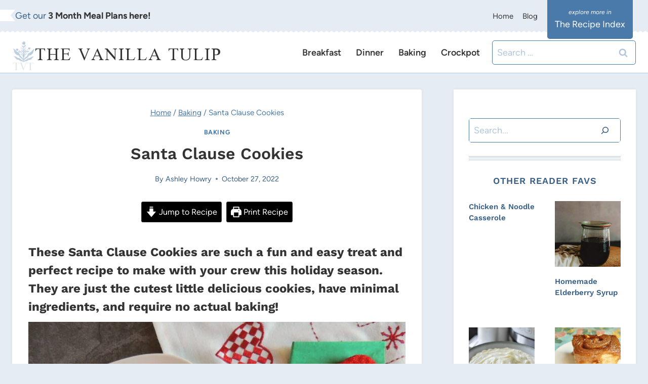

--- FILE ---
content_type: text/html; charset=UTF-8
request_url: https://thevanillatulip.com/2022/10/santa-clause-cookies.html
body_size: 43610
content:
<!doctype html>
<html lang="en-US" class="no-js" itemtype="https://schema.org/Blog" itemscope>
<head><meta charset="UTF-8"><script>if(navigator.userAgent.match(/MSIE|Internet Explorer/i)||navigator.userAgent.match(/Trident\/7\..*?rv:11/i)){var href=document.location.href;if(!href.match(/[?&]nowprocket/)){if(href.indexOf("?")==-1){if(href.indexOf("#")==-1){document.location.href=href+"?nowprocket=1"}else{document.location.href=href.replace("#","?nowprocket=1#")}}else{if(href.indexOf("#")==-1){document.location.href=href+"&nowprocket=1"}else{document.location.href=href.replace("#","&nowprocket=1#")}}}}</script><script>(()=>{class RocketLazyLoadScripts{constructor(){this.v="1.2.6",this.triggerEvents=["keydown","mousedown","mousemove","touchmove","touchstart","touchend","wheel"],this.userEventHandler=this.t.bind(this),this.touchStartHandler=this.i.bind(this),this.touchMoveHandler=this.o.bind(this),this.touchEndHandler=this.h.bind(this),this.clickHandler=this.u.bind(this),this.interceptedClicks=[],this.interceptedClickListeners=[],this.l(this),window.addEventListener("pageshow",(t=>{this.persisted=t.persisted,this.everythingLoaded&&this.m()})),this.CSPIssue=sessionStorage.getItem("rocketCSPIssue"),document.addEventListener("securitypolicyviolation",(t=>{this.CSPIssue||"script-src-elem"!==t.violatedDirective||"data"!==t.blockedURI||(this.CSPIssue=!0,sessionStorage.setItem("rocketCSPIssue",!0))})),document.addEventListener("DOMContentLoaded",(()=>{this.k()})),this.delayedScripts={normal:[],async:[],defer:[]},this.trash=[],this.allJQueries=[]}p(t){document.hidden?t.t():(this.triggerEvents.forEach((e=>window.addEventListener(e,t.userEventHandler,{passive:!0}))),window.addEventListener("touchstart",t.touchStartHandler,{passive:!0}),window.addEventListener("mousedown",t.touchStartHandler),document.addEventListener("visibilitychange",t.userEventHandler))}_(){this.triggerEvents.forEach((t=>window.removeEventListener(t,this.userEventHandler,{passive:!0}))),document.removeEventListener("visibilitychange",this.userEventHandler)}i(t){"HTML"!==t.target.tagName&&(window.addEventListener("touchend",this.touchEndHandler),window.addEventListener("mouseup",this.touchEndHandler),window.addEventListener("touchmove",this.touchMoveHandler,{passive:!0}),window.addEventListener("mousemove",this.touchMoveHandler),t.target.addEventListener("click",this.clickHandler),this.L(t.target,!0),this.S(t.target,"onclick","rocket-onclick"),this.C())}o(t){window.removeEventListener("touchend",this.touchEndHandler),window.removeEventListener("mouseup",this.touchEndHandler),window.removeEventListener("touchmove",this.touchMoveHandler,{passive:!0}),window.removeEventListener("mousemove",this.touchMoveHandler),t.target.removeEventListener("click",this.clickHandler),this.L(t.target,!1),this.S(t.target,"rocket-onclick","onclick"),this.M()}h(){window.removeEventListener("touchend",this.touchEndHandler),window.removeEventListener("mouseup",this.touchEndHandler),window.removeEventListener("touchmove",this.touchMoveHandler,{passive:!0}),window.removeEventListener("mousemove",this.touchMoveHandler)}u(t){t.target.removeEventListener("click",this.clickHandler),this.L(t.target,!1),this.S(t.target,"rocket-onclick","onclick"),this.interceptedClicks.push(t),t.preventDefault(),t.stopPropagation(),t.stopImmediatePropagation(),this.M()}O(){window.removeEventListener("touchstart",this.touchStartHandler,{passive:!0}),window.removeEventListener("mousedown",this.touchStartHandler),this.interceptedClicks.forEach((t=>{t.target.dispatchEvent(new MouseEvent("click",{view:t.view,bubbles:!0,cancelable:!0}))}))}l(t){EventTarget.prototype.addEventListenerWPRocketBase=EventTarget.prototype.addEventListener,EventTarget.prototype.addEventListener=function(e,i,o){"click"!==e||t.windowLoaded||i===t.clickHandler||t.interceptedClickListeners.push({target:this,func:i,options:o}),(this||window).addEventListenerWPRocketBase(e,i,o)}}L(t,e){this.interceptedClickListeners.forEach((i=>{i.target===t&&(e?t.removeEventListener("click",i.func,i.options):t.addEventListener("click",i.func,i.options))})),t.parentNode!==document.documentElement&&this.L(t.parentNode,e)}D(){return new Promise((t=>{this.P?this.M=t:t()}))}C(){this.P=!0}M(){this.P=!1}S(t,e,i){t.hasAttribute&&t.hasAttribute(e)&&(event.target.setAttribute(i,event.target.getAttribute(e)),event.target.removeAttribute(e))}t(){this._(this),"loading"===document.readyState?document.addEventListener("DOMContentLoaded",this.R.bind(this)):this.R()}k(){let t=[];document.querySelectorAll("script[type=rocketlazyloadscript][data-rocket-src]").forEach((e=>{let i=e.getAttribute("data-rocket-src");if(i&&!i.startsWith("data:")){0===i.indexOf("//")&&(i=location.protocol+i);try{const o=new URL(i).origin;o!==location.origin&&t.push({src:o,crossOrigin:e.crossOrigin||"module"===e.getAttribute("data-rocket-type")})}catch(t){}}})),t=[...new Map(t.map((t=>[JSON.stringify(t),t]))).values()],this.T(t,"preconnect")}async R(){this.lastBreath=Date.now(),this.j(this),this.F(this),this.I(),this.W(),this.q(),await this.A(this.delayedScripts.normal),await this.A(this.delayedScripts.defer),await this.A(this.delayedScripts.async);try{await this.U(),await this.H(this),await this.J()}catch(t){console.error(t)}window.dispatchEvent(new Event("rocket-allScriptsLoaded")),this.everythingLoaded=!0,this.D().then((()=>{this.O()})),this.N()}W(){document.querySelectorAll("script[type=rocketlazyloadscript]").forEach((t=>{t.hasAttribute("data-rocket-src")?t.hasAttribute("async")&&!1!==t.async?this.delayedScripts.async.push(t):t.hasAttribute("defer")&&!1!==t.defer||"module"===t.getAttribute("data-rocket-type")?this.delayedScripts.defer.push(t):this.delayedScripts.normal.push(t):this.delayedScripts.normal.push(t)}))}async B(t){if(await this.G(),!0!==t.noModule||!("noModule"in HTMLScriptElement.prototype))return new Promise((e=>{let i;function o(){(i||t).setAttribute("data-rocket-status","executed"),e()}try{if(navigator.userAgent.indexOf("Firefox/")>0||""===navigator.vendor||this.CSPIssue)i=document.createElement("script"),[...t.attributes].forEach((t=>{let e=t.nodeName;"type"!==e&&("data-rocket-type"===e&&(e="type"),"data-rocket-src"===e&&(e="src"),i.setAttribute(e,t.nodeValue))})),t.text&&(i.text=t.text),i.hasAttribute("src")?(i.addEventListener("load",o),i.addEventListener("error",(function(){i.setAttribute("data-rocket-status","failed-network"),e()})),setTimeout((()=>{i.isConnected||e()}),1)):(i.text=t.text,o()),t.parentNode.replaceChild(i,t);else{const i=t.getAttribute("data-rocket-type"),s=t.getAttribute("data-rocket-src");i?(t.type=i,t.removeAttribute("data-rocket-type")):t.removeAttribute("type"),t.addEventListener("load",o),t.addEventListener("error",(i=>{this.CSPIssue&&i.target.src.startsWith("data:")?(console.log("WPRocket: data-uri blocked by CSP -> fallback"),t.removeAttribute("src"),this.B(t).then(e)):(t.setAttribute("data-rocket-status","failed-network"),e())})),s?(t.removeAttribute("data-rocket-src"),t.src=s):t.src="data:text/javascript;base64,"+window.btoa(unescape(encodeURIComponent(t.text)))}}catch(i){t.setAttribute("data-rocket-status","failed-transform"),e()}}));t.setAttribute("data-rocket-status","skipped")}async A(t){const e=t.shift();return e&&e.isConnected?(await this.B(e),this.A(t)):Promise.resolve()}q(){this.T([...this.delayedScripts.normal,...this.delayedScripts.defer,...this.delayedScripts.async],"preload")}T(t,e){var i=document.createDocumentFragment();t.forEach((t=>{const o=t.getAttribute&&t.getAttribute("data-rocket-src")||t.src;if(o&&!o.startsWith("data:")){const s=document.createElement("link");s.href=o,s.rel=e,"preconnect"!==e&&(s.as="script"),t.getAttribute&&"module"===t.getAttribute("data-rocket-type")&&(s.crossOrigin=!0),t.crossOrigin&&(s.crossOrigin=t.crossOrigin),t.integrity&&(s.integrity=t.integrity),i.appendChild(s),this.trash.push(s)}})),document.head.appendChild(i)}j(t){let e={};function i(i,o){return e[o].eventsToRewrite.indexOf(i)>=0&&!t.everythingLoaded?"rocket-"+i:i}function o(t,o){!function(t){e[t]||(e[t]={originalFunctions:{add:t.addEventListener,remove:t.removeEventListener},eventsToRewrite:[]},t.addEventListener=function(){arguments[0]=i(arguments[0],t),e[t].originalFunctions.add.apply(t,arguments)},t.removeEventListener=function(){arguments[0]=i(arguments[0],t),e[t].originalFunctions.remove.apply(t,arguments)})}(t),e[t].eventsToRewrite.push(o)}function s(e,i){let o=e[i];e[i]=null,Object.defineProperty(e,i,{get:()=>o||function(){},set(s){t.everythingLoaded?o=s:e["rocket"+i]=o=s}})}o(document,"DOMContentLoaded"),o(window,"DOMContentLoaded"),o(window,"load"),o(window,"pageshow"),o(document,"readystatechange"),s(document,"onreadystatechange"),s(window,"onload"),s(window,"onpageshow");try{Object.defineProperty(document,"readyState",{get:()=>t.rocketReadyState,set(e){t.rocketReadyState=e},configurable:!0}),document.readyState="loading"}catch(t){console.log("WPRocket DJE readyState conflict, bypassing")}}F(t){let e;function i(e){return t.everythingLoaded?e:e.split(" ").map((t=>"load"===t||0===t.indexOf("load.")?"rocket-jquery-load":t)).join(" ")}function o(o){function s(t){const e=o.fn[t];o.fn[t]=o.fn.init.prototype[t]=function(){return this[0]===window&&("string"==typeof arguments[0]||arguments[0]instanceof String?arguments[0]=i(arguments[0]):"object"==typeof arguments[0]&&Object.keys(arguments[0]).forEach((t=>{const e=arguments[0][t];delete arguments[0][t],arguments[0][i(t)]=e}))),e.apply(this,arguments),this}}o&&o.fn&&!t.allJQueries.includes(o)&&(o.fn.ready=o.fn.init.prototype.ready=function(e){return t.domReadyFired?e.bind(document)(o):document.addEventListener("rocket-DOMContentLoaded",(()=>e.bind(document)(o))),o([])},s("on"),s("one"),t.allJQueries.push(o)),e=o}o(window.jQuery),Object.defineProperty(window,"jQuery",{get:()=>e,set(t){o(t)}})}async H(t){const e=document.querySelector("script[data-webpack]");e&&(await async function(){return new Promise((t=>{e.addEventListener("load",t),e.addEventListener("error",t)}))}(),await t.K(),await t.H(t))}async U(){this.domReadyFired=!0;try{document.readyState="interactive"}catch(t){}await this.G(),document.dispatchEvent(new Event("rocket-readystatechange")),await this.G(),document.rocketonreadystatechange&&document.rocketonreadystatechange(),await this.G(),document.dispatchEvent(new Event("rocket-DOMContentLoaded")),await this.G(),window.dispatchEvent(new Event("rocket-DOMContentLoaded"))}async J(){try{document.readyState="complete"}catch(t){}await this.G(),document.dispatchEvent(new Event("rocket-readystatechange")),await this.G(),document.rocketonreadystatechange&&document.rocketonreadystatechange(),await this.G(),window.dispatchEvent(new Event("rocket-load")),await this.G(),window.rocketonload&&window.rocketonload(),await this.G(),this.allJQueries.forEach((t=>t(window).trigger("rocket-jquery-load"))),await this.G();const t=new Event("rocket-pageshow");t.persisted=this.persisted,window.dispatchEvent(t),await this.G(),window.rocketonpageshow&&window.rocketonpageshow({persisted:this.persisted}),this.windowLoaded=!0}m(){document.onreadystatechange&&document.onreadystatechange(),window.onload&&window.onload(),window.onpageshow&&window.onpageshow({persisted:this.persisted})}I(){const t=new Map;document.write=document.writeln=function(e){const i=document.currentScript;i||console.error("WPRocket unable to document.write this: "+e);const o=document.createRange(),s=i.parentElement;let n=t.get(i);void 0===n&&(n=i.nextSibling,t.set(i,n));const c=document.createDocumentFragment();o.setStart(c,0),c.appendChild(o.createContextualFragment(e)),s.insertBefore(c,n)}}async G(){Date.now()-this.lastBreath>45&&(await this.K(),this.lastBreath=Date.now())}async K(){return document.hidden?new Promise((t=>setTimeout(t))):new Promise((t=>requestAnimationFrame(t)))}N(){this.trash.forEach((t=>t.remove()))}static run(){const t=new RocketLazyLoadScripts;t.p(t)}}RocketLazyLoadScripts.run()})();</script>
	
	<meta name="viewport" content="width=device-width, initial-scale=1, minimum-scale=1">
	<meta name='robots' content='index, follow, max-image-preview:large, max-snippet:-1, max-video-preview:-1' />
	<style>img:is([sizes="auto" i], [sizes^="auto," i]) { contain-intrinsic-size: 3000px 1500px }</style>
	<meta name="pinterest-rich-pin" content="false" />
	<!-- This site is optimized with the Yoast SEO Premium plugin v18.0 (Yoast SEO v24.0) - https://yoast.com/wordpress/plugins/seo/ -->
	<title>Santa Clause Cookies - The Vanilla Tulip</title><link rel="preload" data-rocket-preload as="style" href="https://fonts.googleapis.com/css?family=Open%20Sans&#038;display=swap" /><style type="text/css">@font-face {font-family:Open Sans;font-style:normal;font-weight:400;src:url(/cf-fonts/s/open-sans/5.0.20/hebrew/400/normal.woff2);unicode-range:U+0590-05FF,U+200C-2010,U+20AA,U+25CC,U+FB1D-FB4F;font-display:swap;}@font-face {font-family:Open Sans;font-style:normal;font-weight:400;src:url(/cf-fonts/s/open-sans/5.0.20/latin/400/normal.woff2);unicode-range:U+0000-00FF,U+0131,U+0152-0153,U+02BB-02BC,U+02C6,U+02DA,U+02DC,U+0304,U+0308,U+0329,U+2000-206F,U+2074,U+20AC,U+2122,U+2191,U+2193,U+2212,U+2215,U+FEFF,U+FFFD;font-display:swap;}@font-face {font-family:Open Sans;font-style:normal;font-weight:400;src:url(/cf-fonts/s/open-sans/5.0.20/greek-ext/400/normal.woff2);unicode-range:U+1F00-1FFF;font-display:swap;}@font-face {font-family:Open Sans;font-style:normal;font-weight:400;src:url(/cf-fonts/s/open-sans/5.0.20/vietnamese/400/normal.woff2);unicode-range:U+0102-0103,U+0110-0111,U+0128-0129,U+0168-0169,U+01A0-01A1,U+01AF-01B0,U+0300-0301,U+0303-0304,U+0308-0309,U+0323,U+0329,U+1EA0-1EF9,U+20AB;font-display:swap;}@font-face {font-family:Open Sans;font-style:normal;font-weight:400;src:url(/cf-fonts/s/open-sans/5.0.20/latin-ext/400/normal.woff2);unicode-range:U+0100-02AF,U+0304,U+0308,U+0329,U+1E00-1E9F,U+1EF2-1EFF,U+2020,U+20A0-20AB,U+20AD-20CF,U+2113,U+2C60-2C7F,U+A720-A7FF;font-display:swap;}@font-face {font-family:Open Sans;font-style:normal;font-weight:400;src:url(/cf-fonts/s/open-sans/5.0.20/greek/400/normal.woff2);unicode-range:U+0370-03FF;font-display:swap;}@font-face {font-family:Open Sans;font-style:normal;font-weight:400;src:url(/cf-fonts/s/open-sans/5.0.20/cyrillic/400/normal.woff2);unicode-range:U+0301,U+0400-045F,U+0490-0491,U+04B0-04B1,U+2116;font-display:swap;}@font-face {font-family:Open Sans;font-style:normal;font-weight:400;src:url(/cf-fonts/s/open-sans/5.0.20/cyrillic-ext/400/normal.woff2);unicode-range:U+0460-052F,U+1C80-1C88,U+20B4,U+2DE0-2DFF,U+A640-A69F,U+FE2E-FE2F;font-display:swap;}</style><noscript><link rel="stylesheet" href="https://fonts.googleapis.com/css?family=Open%20Sans&#038;display=swap" /></noscript><style id="rocket-critical-css">html{font-family:sans-serif;-webkit-text-size-adjust:100%;-ms-text-size-adjust:100%}body{margin:0}a{background-color:transparent}h1{margin:.67em 0;font-size:2em}img{border:0}*{-webkit-box-sizing:border-box;-moz-box-sizing:border-box;box-sizing:border-box}:after,:before{-webkit-box-sizing:border-box;-moz-box-sizing:border-box;box-sizing:border-box}html{font-size:10px}body{font-family:"Helvetica Neue",Helvetica,Arial,sans-serif;font-size:14px;line-height:1.42857143;color:#333;background-color:#fff}a{color:#337ab7;text-decoration:none}img{vertical-align:middle}h1{font-family:inherit;font-weight:500;line-height:1.1;color:inherit}h1{margin-top:20px;margin-bottom:10px}h1{font-size:36px}p{margin:0 0 10px}.container{padding-right:15px;padding-left:15px;margin-right:auto;margin-left:auto}@media (min-width:768px){.container{width:750px}}@media (min-width:992px){.container{width:970px}}@media (min-width:1200px){.container{width:1170px}}.row{margin-right:-15px;margin-left:-15px}.col-lg-12,.col-lg-8,.col-md-12,.col-md-8,.col-xs-12{position:relative;min-height:1px;padding-right:15px;padding-left:15px}.col-xs-12{float:left}.col-xs-12{width:100%}@media (min-width:992px){.col-md-12,.col-md-8{float:left}.col-md-12{width:100%}.col-md-8{width:66.66666667%}.col-md-offset-2{margin-left:16.66666667%}}@media (min-width:1200px){.col-lg-12,.col-lg-8{float:left}.col-lg-12{width:100%}.col-lg-8{width:66.66666667%}.col-lg-offset-2{margin-left:16.66666667%}}.container:after,.container:before,.row:after,.row:before{display:table;content:" "}.container:after,.row:after{clear:both}@-ms-viewport{width:device-width}#login-button{position:relative;right:0;bottom:50px;text-align:right;float:right;margin-bottom:20px}#login-button a{background-color:rgba(70,70,70,1);border-radius:5px 0 0 5px;opacity:0.3;padding:10px;color:#ffffff;display:inline-block}@media (max-width:767px){#login-button{bottom:5px}#login-button a{padding:5px}}html{height:100%;padding:0;margin:0}body{font-weight:400;font-size:14px;line-height:120%;color:#fefefe;background:#90d479;padding:0;margin:0;background-repeat:no-repeat;background-attachment:fixed}#hero-image{text-align:center;margin:20px auto -1px auto}#hero-image img{max-width:80%}.container-wrap{background-color:rgba(72,79,89,0.97);padding:20px 0}h1{font-size:34px;color:#fefefe;font-family:"Roboto",sans-serif;font-weight:900;margin:30px 0 30px 0;text-align:center}.content{text-align:center;font-family:"Helvetica","Arial",sans-serif}#social{text-align:center;margin-top:30px}@media (max-width:767px){h1{font-size:30px;margin:10px 0 30px 0}#hero-image img{max-width:95%}}</style>
	<meta name="description" content="These Santa Clause Cookies are such a fun and easy treat and perfect recipe to make with your crew this holiday season. They are just the cutest little delicious cookies, have minimal ingredients, and require no actual baking! " />
	<link rel="canonical" href="https://thevanillatulip.com/2022/10/santa-clause-cookies.html" />
	<meta property="og:locale" content="en_US" />
	<meta property="og:type" content="recipe" />
	<meta property="og:title" content="Santa Clause Cookies" />
	<meta property="og:description" content="These Santa Clause Cookies are such a fun and easy treat and perfect recipe to make with your crew this holiday season. They are just the cutest little delicious cookies, have minimal ingredients, and require no actual baking! " />
	<meta property="og:url" content="https://thevanillatulip.com/2022/10/santa-clause-cookies.html" />
	<meta property="og:site_name" content="The Vanilla Tulip" />
	<meta property="article:published_time" content="2022-10-27T08:41:00+00:00" />
	<meta property="article:modified_time" content="2022-10-27T02:30:35+00:00" />
	<meta property="og:image" content="https://thevanillatulip.com/wp-content/uploads/2022/08/santaclausecookies4-scaled.jpg" />
	<meta property="og:image:width" content="924" />
	<meta property="og:image:height" content="1232" />
	<meta property="og:image:type" content="image/jpeg" />
	<meta name="author" content="Ashley Howry" />
	<meta name="twitter:card" content="summary_large_image" />
	<meta name="twitter:creator" content="@thevanillatulip" />
	<meta name="twitter:site" content="@thevanillatulip" />
	<meta name="twitter:label1" content="Written by" />
	<meta name="twitter:data1" content="Ashley Howry" />
	<meta name="twitter:label2" content="Est. reading time" />
	<meta name="twitter:data2" content="7 minutes" />
	<script type="application/ld+json" class="yoast-schema-graph">{"@context":"https://schema.org","@graph":[{"@type":"Article","@id":"https://thevanillatulip.com/2022/10/santa-clause-cookies.html#article","isPartOf":{"@id":"https://thevanillatulip.com/2022/10/santa-clause-cookies.html"},"author":{"name":"Ashley Howry","@id":"https://thevanillatulip.com/#/schema/person/27cde78b59cf28e7799d1b9adbc21b0e"},"headline":"Santa Clause Cookies","datePublished":"2022-10-27T08:41:00+00:00","dateModified":"2022-10-27T02:30:35+00:00","wordCount":1221,"commentCount":0,"publisher":{"@id":"https://thevanillatulip.com/#/schema/person/27cde78b59cf28e7799d1b9adbc21b0e"},"image":{"@id":"https://thevanillatulip.com/2022/10/santa-clause-cookies.html#primaryimage"},"thumbnailUrl":"https://thevanillatulip.com/wp-content/uploads/2022/08/santaclausecookies4-scaled.jpg","articleSection":["Baking"],"inLanguage":"en-US","potentialAction":[{"@type":"CommentAction","name":"Comment","target":["https://thevanillatulip.com/2022/10/santa-clause-cookies.html#respond"]}]},{"@type":"WebPage","@id":"https://thevanillatulip.com/2022/10/santa-clause-cookies.html","url":"https://thevanillatulip.com/2022/10/santa-clause-cookies.html","name":"Santa Clause Cookies - The Vanilla Tulip","isPartOf":{"@id":"https://thevanillatulip.com/#website"},"primaryImageOfPage":{"@id":"https://thevanillatulip.com/2022/10/santa-clause-cookies.html#primaryimage"},"image":{"@id":"https://thevanillatulip.com/2022/10/santa-clause-cookies.html#primaryimage"},"thumbnailUrl":"https://thevanillatulip.com/wp-content/uploads/2022/08/santaclausecookies4-scaled.jpg","datePublished":"2022-10-27T08:41:00+00:00","dateModified":"2022-10-27T02:30:35+00:00","description":"These Santa Clause Cookies are such a fun and easy treat and perfect recipe to make with your crew this holiday season. They are just the cutest little delicious cookies, have minimal ingredients, and require no actual baking! ","breadcrumb":{"@id":"https://thevanillatulip.com/2022/10/santa-clause-cookies.html#breadcrumb"},"inLanguage":"en-US","potentialAction":[{"@type":"ReadAction","target":["https://thevanillatulip.com/2022/10/santa-clause-cookies.html"]}]},{"@type":"ImageObject","inLanguage":"en-US","@id":"https://thevanillatulip.com/2022/10/santa-clause-cookies.html#primaryimage","url":"https://thevanillatulip.com/wp-content/uploads/2022/08/santaclausecookies4-scaled.jpg","contentUrl":"https://thevanillatulip.com/wp-content/uploads/2022/08/santaclausecookies4-scaled.jpg","width":924,"height":1232},{"@type":"BreadcrumbList","@id":"https://thevanillatulip.com/2022/10/santa-clause-cookies.html#breadcrumb","itemListElement":[{"@type":"ListItem","position":1,"name":"Home","item":"https://thevanillatulip.com/"},{"@type":"ListItem","position":2,"name":"Blog","item":"https://thevanillatulip.com/blog"},{"@type":"ListItem","position":3,"name":"Santa Clause Cookies"}]},{"@type":"WebSite","@id":"https://thevanillatulip.com/#website","url":"https://thevanillatulip.com/","name":"The Vanilla Tulip","description":"","publisher":{"@id":"https://thevanillatulip.com/#/schema/person/27cde78b59cf28e7799d1b9adbc21b0e"},"potentialAction":[{"@type":"SearchAction","target":{"@type":"EntryPoint","urlTemplate":"https://thevanillatulip.com/?s={search_term_string}"},"query-input":{"@type":"PropertyValueSpecification","valueRequired":true,"valueName":"search_term_string"}}],"inLanguage":"en-US"},{"@type":["Person","Organization"],"@id":"https://thevanillatulip.com/#/schema/person/27cde78b59cf28e7799d1b9adbc21b0e","name":"Ashley Howry","image":{"@type":"ImageObject","inLanguage":"en-US","@id":"https://thevanillatulip.com/#/schema/person/image/","url":"https://thevanillatulip.com/wp-content/uploads/2024/12/cropped-TVT-LOGO-525-x-450-px.jpg","contentUrl":"https://thevanillatulip.com/wp-content/uploads/2024/12/cropped-TVT-LOGO-525-x-450-px.jpg","width":268,"height":347,"caption":"Ashley Howry"},"logo":{"@id":"https://thevanillatulip.com/#/schema/person/image/"}},{"@type":"Recipe","name":"Santa Clause Cookies","author":{"@type":"Person","name":"Ashley Howry"},"description":"These Santa Clause Cookies are such a fun and easy treat and perfect recipe to make with your crew this holiday season. They are just the cutest little delicious cookies, have minimal ingredients, and require no actual baking! ","datePublished":"2022-10-27T03:41:00+00:00","image":["https://thevanillatulip.com/wp-content/uploads/2022/09/santaclausecookiesonanapkin-scaled.jpg","https://thevanillatulip.com/wp-content/uploads/2022/09/santaclausecookiesonanapkin-500x500.jpg","https://thevanillatulip.com/wp-content/uploads/2022/09/santaclausecookiesonanapkin-500x375.jpg","https://thevanillatulip.com/wp-content/uploads/2022/09/santaclausecookiesonanapkin-480x270.jpg"],"recipeYield":["10","10 Cookies"],"prepTime":"PT5M","cookTime":"PT20M","totalTime":"PT25M","recipeIngredient":["10  Nutter Butter Cookies","3 squares Almond bark melting chocolate","Red sprinkles","Black decorative icing","White Decorative icing"],"recipeInstructions":[{"@type":"HowToStep","text":"Line a baking sheet with parchment paper.","name":"Line a baking sheet with parchment paper.","url":"https://thevanillatulip.com/2022/10/santa-clause-cookies.html#wprm-recipe-86313-step-0-0"},{"@type":"HowToStep","text":"Melt 3 squares of Almond Bark in the microwave for two minutes. Stir until smooth.","name":"Melt 3 squares of Almond Bark in the microwave for two minutes. Stir until smooth.","url":"https://thevanillatulip.com/2022/10/santa-clause-cookies.html#wprm-recipe-86313-step-0-1"},{"@type":"HowToStep","text":"Dip half of each cookie in the melted almond bark and place on the baking sheet. Refrigerate for 10 minutes to set almond bark.","name":"Dip half of each cookie in the melted almond bark and place on the baking sheet. Refrigerate for 10 minutes to set almond bark.","url":"https://thevanillatulip.com/2022/10/santa-clause-cookies.html#wprm-recipe-86313-step-0-2"},{"@type":"HowToStep","text":"Once set, dip the other half of the cookie in the melted almond bark and dip in the sprinkles. Be sure to leave a little white showing for the hat trim.","name":"Once set, dip the other half of the cookie in the melted almond bark and dip in the sprinkles. Be sure to leave a little white showing for the hat trim.","url":"https://thevanillatulip.com/2022/10/santa-clause-cookies.html#wprm-recipe-86313-step-0-3"},{"@type":"HowToStep","text":"Using a toothpick and black icing draw a small mouth and two eyes on each cookie.","name":"Using a toothpick and black icing draw a small mouth and two eyes on each cookie.","url":"https://thevanillatulip.com/2022/10/santa-clause-cookies.html#wprm-recipe-86313-step-0-4"},{"@type":"HowToStep","text":"Squeeze and white dot of icing sugar on the top or side of the hat.","name":"Squeeze and white dot of icing sugar on the top or side of the hat.","url":"https://thevanillatulip.com/2022/10/santa-clause-cookies.html#wprm-recipe-86313-step-0-5"},{"@type":"HowToStep","text":"Enjoy","name":"Enjoy","url":"https://thevanillatulip.com/2022/10/santa-clause-cookies.html#wprm-recipe-86313-step-0-6"},{"@type":"HowToSection","name":"Note","itemListElement":[{"@type":"HowToStep","text":"You can use white chocolate chips or candy melts instead of almond bark","name":"You can use white chocolate chips or candy melts instead of almond bark","url":"https://thevanillatulip.com/2022/10/santa-clause-cookies.html#wprm-recipe-86313-step-1-0"}]}],"@id":"https://thevanillatulip.com/2022/10/santa-clause-cookies.html#recipe","isPartOf":{"@id":"https://thevanillatulip.com/2022/10/santa-clause-cookies.html#article"},"mainEntityOfPage":"https://thevanillatulip.com/2022/10/santa-clause-cookies.html"}]}</script>
	<!-- / Yoast SEO Premium plugin. -->


<link rel='dns-prefetch' href='//scripts.mediavine.com' />
<link rel='dns-prefetch' href='//www.yummly.com' />
<link rel='dns-prefetch' href='//fonts.googleapis.com' />

<link rel="alternate" type="application/rss+xml" title="The Vanilla Tulip &raquo; Feed" href="https://thevanillatulip.com/feed" />
<link rel="alternate" type="application/rss+xml" title="The Vanilla Tulip &raquo; Comments Feed" href="https://thevanillatulip.com/comments/feed" />
			<script type="rocketlazyloadscript">document.documentElement.classList.remove( 'no-js' );</script>
			<link rel="alternate" type="application/rss+xml" title="The Vanilla Tulip &raquo; Santa Clause Cookies Comments Feed" href="https://thevanillatulip.com/2022/10/santa-clause-cookies.html/feed" />
<link rel="alternate" type="application/rss+xml" title="The Vanilla Tulip &raquo; Stories Feed" href="https://thevanillatulip.com/web-stories/feed/"><link data-minify="1" rel='preload'  href='https://thevanillatulip.com/wp-content/cache/min/1/wp-content/plugins/wp-recipe-maker/dist/public-modern.css?ver=1734725160' data-rocket-async="style" as="style" onload="this.onload=null;this.rel='stylesheet'" onerror="this.removeAttribute('data-rocket-async')"  media='all' />
<style id='wp-emoji-styles-inline-css'>

	img.wp-smiley, img.emoji {
		display: inline !important;
		border: none !important;
		box-shadow: none !important;
		height: 1em !important;
		width: 1em !important;
		margin: 0 0.07em !important;
		vertical-align: -0.1em !important;
		background: none !important;
		padding: 0 !important;
	}
</style>
<link rel='preload'  href='https://thevanillatulip.com/wp-includes/css/dist/block-library/style.min.css?ver=6.7.4' data-rocket-async="style" as="style" onload="this.onload=null;this.rel='stylesheet'" onerror="this.removeAttribute('data-rocket-async')"  media='all' />
<style id='classic-theme-styles-inline-css'>
/*! This file is auto-generated */
.wp-block-button__link{color:#fff;background-color:#32373c;border-radius:9999px;box-shadow:none;text-decoration:none;padding:calc(.667em + 2px) calc(1.333em + 2px);font-size:1.125em}.wp-block-file__button{background:#32373c;color:#fff;text-decoration:none}
</style>
<style id='global-styles-inline-css'>
:root{--wp--preset--aspect-ratio--square: 1;--wp--preset--aspect-ratio--4-3: 4/3;--wp--preset--aspect-ratio--3-4: 3/4;--wp--preset--aspect-ratio--3-2: 3/2;--wp--preset--aspect-ratio--2-3: 2/3;--wp--preset--aspect-ratio--16-9: 16/9;--wp--preset--aspect-ratio--9-16: 9/16;--wp--preset--color--black: #000000;--wp--preset--color--cyan-bluish-gray: #abb8c3;--wp--preset--color--white: #ffffff;--wp--preset--color--pale-pink: #f78da7;--wp--preset--color--vivid-red: #cf2e2e;--wp--preset--color--luminous-vivid-orange: #ff6900;--wp--preset--color--luminous-vivid-amber: #fcb900;--wp--preset--color--light-green-cyan: #7bdcb5;--wp--preset--color--vivid-green-cyan: #00d084;--wp--preset--color--pale-cyan-blue: #8ed1fc;--wp--preset--color--vivid-cyan-blue: #0693e3;--wp--preset--color--vivid-purple: #9b51e0;--wp--preset--color--theme-palette-1: var(--global-palette1);--wp--preset--color--theme-palette-2: var(--global-palette2);--wp--preset--color--theme-palette-3: var(--global-palette3);--wp--preset--color--theme-palette-4: var(--global-palette4);--wp--preset--color--theme-palette-5: var(--global-palette5);--wp--preset--color--theme-palette-6: var(--global-palette6);--wp--preset--color--theme-palette-7: var(--global-palette7);--wp--preset--color--theme-palette-8: var(--global-palette8);--wp--preset--color--theme-palette-9: var(--global-palette9);--wp--preset--gradient--vivid-cyan-blue-to-vivid-purple: linear-gradient(135deg,rgba(6,147,227,1) 0%,rgb(155,81,224) 100%);--wp--preset--gradient--light-green-cyan-to-vivid-green-cyan: linear-gradient(135deg,rgb(122,220,180) 0%,rgb(0,208,130) 100%);--wp--preset--gradient--luminous-vivid-amber-to-luminous-vivid-orange: linear-gradient(135deg,rgba(252,185,0,1) 0%,rgba(255,105,0,1) 100%);--wp--preset--gradient--luminous-vivid-orange-to-vivid-red: linear-gradient(135deg,rgba(255,105,0,1) 0%,rgb(207,46,46) 100%);--wp--preset--gradient--very-light-gray-to-cyan-bluish-gray: linear-gradient(135deg,rgb(238,238,238) 0%,rgb(169,184,195) 100%);--wp--preset--gradient--cool-to-warm-spectrum: linear-gradient(135deg,rgb(74,234,220) 0%,rgb(151,120,209) 20%,rgb(207,42,186) 40%,rgb(238,44,130) 60%,rgb(251,105,98) 80%,rgb(254,248,76) 100%);--wp--preset--gradient--blush-light-purple: linear-gradient(135deg,rgb(255,206,236) 0%,rgb(152,150,240) 100%);--wp--preset--gradient--blush-bordeaux: linear-gradient(135deg,rgb(254,205,165) 0%,rgb(254,45,45) 50%,rgb(107,0,62) 100%);--wp--preset--gradient--luminous-dusk: linear-gradient(135deg,rgb(255,203,112) 0%,rgb(199,81,192) 50%,rgb(65,88,208) 100%);--wp--preset--gradient--pale-ocean: linear-gradient(135deg,rgb(255,245,203) 0%,rgb(182,227,212) 50%,rgb(51,167,181) 100%);--wp--preset--gradient--electric-grass: linear-gradient(135deg,rgb(202,248,128) 0%,rgb(113,206,126) 100%);--wp--preset--gradient--midnight: linear-gradient(135deg,rgb(2,3,129) 0%,rgb(40,116,252) 100%);--wp--preset--font-size--small: var(--global-font-size-small);--wp--preset--font-size--medium: var(--global-font-size-medium);--wp--preset--font-size--large: var(--global-font-size-large);--wp--preset--font-size--x-large: 42px;--wp--preset--font-size--larger: var(--global-font-size-larger);--wp--preset--font-size--xxlarge: var(--global-font-size-xxlarge);--wp--preset--spacing--20: 0.44rem;--wp--preset--spacing--30: 0.67rem;--wp--preset--spacing--40: 1rem;--wp--preset--spacing--50: 1.5rem;--wp--preset--spacing--60: 2.25rem;--wp--preset--spacing--70: 3.38rem;--wp--preset--spacing--80: 5.06rem;--wp--preset--shadow--natural: 6px 6px 9px rgba(0, 0, 0, 0.2);--wp--preset--shadow--deep: 12px 12px 50px rgba(0, 0, 0, 0.4);--wp--preset--shadow--sharp: 6px 6px 0px rgba(0, 0, 0, 0.2);--wp--preset--shadow--outlined: 6px 6px 0px -3px rgba(255, 255, 255, 1), 6px 6px rgba(0, 0, 0, 1);--wp--preset--shadow--crisp: 6px 6px 0px rgba(0, 0, 0, 1);}:where(.is-layout-flex){gap: 0.5em;}:where(.is-layout-grid){gap: 0.5em;}body .is-layout-flex{display: flex;}.is-layout-flex{flex-wrap: wrap;align-items: center;}.is-layout-flex > :is(*, div){margin: 0;}body .is-layout-grid{display: grid;}.is-layout-grid > :is(*, div){margin: 0;}:where(.wp-block-columns.is-layout-flex){gap: 2em;}:where(.wp-block-columns.is-layout-grid){gap: 2em;}:where(.wp-block-post-template.is-layout-flex){gap: 1.25em;}:where(.wp-block-post-template.is-layout-grid){gap: 1.25em;}.has-black-color{color: var(--wp--preset--color--black) !important;}.has-cyan-bluish-gray-color{color: var(--wp--preset--color--cyan-bluish-gray) !important;}.has-white-color{color: var(--wp--preset--color--white) !important;}.has-pale-pink-color{color: var(--wp--preset--color--pale-pink) !important;}.has-vivid-red-color{color: var(--wp--preset--color--vivid-red) !important;}.has-luminous-vivid-orange-color{color: var(--wp--preset--color--luminous-vivid-orange) !important;}.has-luminous-vivid-amber-color{color: var(--wp--preset--color--luminous-vivid-amber) !important;}.has-light-green-cyan-color{color: var(--wp--preset--color--light-green-cyan) !important;}.has-vivid-green-cyan-color{color: var(--wp--preset--color--vivid-green-cyan) !important;}.has-pale-cyan-blue-color{color: var(--wp--preset--color--pale-cyan-blue) !important;}.has-vivid-cyan-blue-color{color: var(--wp--preset--color--vivid-cyan-blue) !important;}.has-vivid-purple-color{color: var(--wp--preset--color--vivid-purple) !important;}.has-black-background-color{background-color: var(--wp--preset--color--black) !important;}.has-cyan-bluish-gray-background-color{background-color: var(--wp--preset--color--cyan-bluish-gray) !important;}.has-white-background-color{background-color: var(--wp--preset--color--white) !important;}.has-pale-pink-background-color{background-color: var(--wp--preset--color--pale-pink) !important;}.has-vivid-red-background-color{background-color: var(--wp--preset--color--vivid-red) !important;}.has-luminous-vivid-orange-background-color{background-color: var(--wp--preset--color--luminous-vivid-orange) !important;}.has-luminous-vivid-amber-background-color{background-color: var(--wp--preset--color--luminous-vivid-amber) !important;}.has-light-green-cyan-background-color{background-color: var(--wp--preset--color--light-green-cyan) !important;}.has-vivid-green-cyan-background-color{background-color: var(--wp--preset--color--vivid-green-cyan) !important;}.has-pale-cyan-blue-background-color{background-color: var(--wp--preset--color--pale-cyan-blue) !important;}.has-vivid-cyan-blue-background-color{background-color: var(--wp--preset--color--vivid-cyan-blue) !important;}.has-vivid-purple-background-color{background-color: var(--wp--preset--color--vivid-purple) !important;}.has-black-border-color{border-color: var(--wp--preset--color--black) !important;}.has-cyan-bluish-gray-border-color{border-color: var(--wp--preset--color--cyan-bluish-gray) !important;}.has-white-border-color{border-color: var(--wp--preset--color--white) !important;}.has-pale-pink-border-color{border-color: var(--wp--preset--color--pale-pink) !important;}.has-vivid-red-border-color{border-color: var(--wp--preset--color--vivid-red) !important;}.has-luminous-vivid-orange-border-color{border-color: var(--wp--preset--color--luminous-vivid-orange) !important;}.has-luminous-vivid-amber-border-color{border-color: var(--wp--preset--color--luminous-vivid-amber) !important;}.has-light-green-cyan-border-color{border-color: var(--wp--preset--color--light-green-cyan) !important;}.has-vivid-green-cyan-border-color{border-color: var(--wp--preset--color--vivid-green-cyan) !important;}.has-pale-cyan-blue-border-color{border-color: var(--wp--preset--color--pale-cyan-blue) !important;}.has-vivid-cyan-blue-border-color{border-color: var(--wp--preset--color--vivid-cyan-blue) !important;}.has-vivid-purple-border-color{border-color: var(--wp--preset--color--vivid-purple) !important;}.has-vivid-cyan-blue-to-vivid-purple-gradient-background{background: var(--wp--preset--gradient--vivid-cyan-blue-to-vivid-purple) !important;}.has-light-green-cyan-to-vivid-green-cyan-gradient-background{background: var(--wp--preset--gradient--light-green-cyan-to-vivid-green-cyan) !important;}.has-luminous-vivid-amber-to-luminous-vivid-orange-gradient-background{background: var(--wp--preset--gradient--luminous-vivid-amber-to-luminous-vivid-orange) !important;}.has-luminous-vivid-orange-to-vivid-red-gradient-background{background: var(--wp--preset--gradient--luminous-vivid-orange-to-vivid-red) !important;}.has-very-light-gray-to-cyan-bluish-gray-gradient-background{background: var(--wp--preset--gradient--very-light-gray-to-cyan-bluish-gray) !important;}.has-cool-to-warm-spectrum-gradient-background{background: var(--wp--preset--gradient--cool-to-warm-spectrum) !important;}.has-blush-light-purple-gradient-background{background: var(--wp--preset--gradient--blush-light-purple) !important;}.has-blush-bordeaux-gradient-background{background: var(--wp--preset--gradient--blush-bordeaux) !important;}.has-luminous-dusk-gradient-background{background: var(--wp--preset--gradient--luminous-dusk) !important;}.has-pale-ocean-gradient-background{background: var(--wp--preset--gradient--pale-ocean) !important;}.has-electric-grass-gradient-background{background: var(--wp--preset--gradient--electric-grass) !important;}.has-midnight-gradient-background{background: var(--wp--preset--gradient--midnight) !important;}.has-small-font-size{font-size: var(--wp--preset--font-size--small) !important;}.has-medium-font-size{font-size: var(--wp--preset--font-size--medium) !important;}.has-large-font-size{font-size: var(--wp--preset--font-size--large) !important;}.has-x-large-font-size{font-size: var(--wp--preset--font-size--x-large) !important;}
:where(.wp-block-post-template.is-layout-flex){gap: 1.25em;}:where(.wp-block-post-template.is-layout-grid){gap: 1.25em;}
:where(.wp-block-columns.is-layout-flex){gap: 2em;}:where(.wp-block-columns.is-layout-grid){gap: 2em;}
:root :where(.wp-block-pullquote){font-size: 1.5em;line-height: 1.6;}
</style>
<link data-minify="1" rel='preload'  href='https://thevanillatulip.com/wp-content/cache/min/1/wp-content/plugins/amazon-associates-link-builder/css/aalb_basics.css?ver=1734725160' data-rocket-async="style" as="style" onload="this.onload=null;this.rel='stylesheet'" onerror="this.removeAttribute('data-rocket-async')"  media='all' />
<link data-minify="1" rel='preload'  href='https://thevanillatulip.com/wp-content/cache/min/1/wp-content/plugins/shop-page-wp/assets/css/shop-page-wp-grid.css?ver=1734725160' data-rocket-async="style" as="style" onload="this.onload=null;this.rel='stylesheet'" onerror="this.removeAttribute('data-rocket-async')"  media='all' />
<link data-minify="1" rel='preload'  href='https://thevanillatulip.com/wp-content/cache/min/1/wp-content/plugins/shop-page-wp/assets/css/shop-page-wp-base-styles.css?ver=1734725160' data-rocket-async="style" as="style" onload="this.onload=null;this.rel='stylesheet'" onerror="this.removeAttribute('data-rocket-async')"  media='all' />
<link data-minify="1" rel='preload'  href='https://thevanillatulip.com/wp-content/cache/min/1/wp-content/plugins/wp-ultimate-recipe/assets/wpurp-public-forced.css?ver=1734725160' data-rocket-async="style" as="style" onload="this.onload=null;this.rel='stylesheet'" onerror="this.removeAttribute('data-rocket-async')"  media='all' />
<link data-minify="1" rel='preload'  href='https://thevanillatulip.com/wp-content/cache/min/1/wp-content/plugins/wp-ultimate-recipe/vendor/font-awesome/css/font-awesome.min.css?ver=1734725160' data-rocket-async="style" as="style" onload="this.onload=null;this.rel='stylesheet'" onerror="this.removeAttribute('data-rocket-async')"  media='all' />

<link rel='preload'  href='https://thevanillatulip.com/wp-content/themes/kadence/assets/css/global.min.css?ver=1.2.14' data-rocket-async="style" as="style" onload="this.onload=null;this.rel='stylesheet'" onerror="this.removeAttribute('data-rocket-async')"  media='all' />
<style id='kadence-global-inline-css'>
/* Kadence Base CSS */
:root{--global-palette1:#4a7aa9;--global-palette2:#fae4dc;--global-palette3:#333333;--global-palette4:#3a6086;--global-palette5:#4a7aa9;--global-palette6:#b0c6dc;--global-palette7:#c2d3e4;--global-palette8:#e5ecf3;--global-palette9:#ffffff;--global-palette9rgb:255, 255, 255;--global-palette-highlight:var(--global-palette1);--global-palette-highlight-alt:var(--global-palette2);--global-palette-highlight-alt2:var(--global-palette9);--global-palette-btn-bg:var(--global-palette1);--global-palette-btn-bg-hover:var(--global-palette9);--global-palette-btn:var(--global-palette9);--global-palette-btn-hover:var(--global-palette4);--global-body-font-family:Figtree, sans-serif;--global-heading-font-family:'Work Sans', sans-serif;--global-primary-nav-font-family:inherit;--global-fallback-font:sans-serif;--global-display-fallback-font:sans-serif;--global-content-width:1290px;--global-content-narrow-width:842px;--global-content-edge-padding:1.5rem;--global-content-boxed-padding:2rem;--global-calc-content-width:calc(1290px - var(--global-content-edge-padding) - var(--global-content-edge-padding) );--wp--style--global--content-size:var(--global-calc-content-width);}.wp-site-blocks{--global-vw:calc( 100vw - ( 0.5 * var(--scrollbar-offset)));}body{background:var(--global-palette8);}body, input, select, optgroup, textarea{font-style:normal;font-weight:normal;font-size:18px;line-height:1.8;font-family:var(--global-body-font-family);color:var(--global-palette4);}.content-bg, body.content-style-unboxed .site{background:var(--global-palette9);}h1,h2,h3,h4,h5,h6{font-family:var(--global-heading-font-family);}h1{font-style:normal;font-weight:600;font-size:32px;line-height:1.5;color:var(--global-palette3);}h2{font-style:normal;font-weight:600;font-size:28px;line-height:1.5;color:var(--global-palette3);}h3{font-weight:700;font-size:24px;line-height:1.5;color:var(--global-palette3);}h4{font-style:normal;font-weight:600;font-size:18px;line-height:1.5;letter-spacing:1px;text-transform:uppercase;color:var(--global-palette4);}h5{font-style:normal;font-weight:normal;font-size:20px;line-height:1.5;font-family:'Special Elite', var(--global-display-fallback-font);color:var(--global-palette3);}h6{font-weight:700;font-size:18px;line-height:1.5;color:var(--global-palette5);}.entry-hero .kadence-breadcrumbs{max-width:1290px;}.site-container, .site-header-row-layout-contained, .site-footer-row-layout-contained, .entry-hero-layout-contained, .comments-area, .alignfull > .wp-block-cover__inner-container, .alignwide > .wp-block-cover__inner-container{max-width:var(--global-content-width);}.content-width-narrow .content-container.site-container, .content-width-narrow .hero-container.site-container{max-width:var(--global-content-narrow-width);}@media all and (min-width: 1520px){.wp-site-blocks .content-container  .alignwide{margin-left:-115px;margin-right:-115px;width:unset;max-width:unset;}}@media all and (min-width: 1102px){.content-width-narrow .wp-site-blocks .content-container .alignwide{margin-left:-130px;margin-right:-130px;width:unset;max-width:unset;}}.content-style-boxed .wp-site-blocks .entry-content .alignwide{margin-left:calc( -1 * var( --global-content-boxed-padding ) );margin-right:calc( -1 * var( --global-content-boxed-padding ) );}.content-area{margin-top:2rem;margin-bottom:2rem;}@media all and (max-width: 1024px){.content-area{margin-top:3rem;margin-bottom:3rem;}}@media all and (max-width: 767px){.content-area{margin-top:1rem;margin-bottom:1rem;}}@media all and (max-width: 1024px){:root{--global-content-boxed-padding:2rem;}}@media all and (max-width: 767px){:root{--global-content-boxed-padding:0.49rem;}}.entry-content-wrap{padding:2rem;}@media all and (max-width: 1024px){.entry-content-wrap{padding:2rem;}}@media all and (max-width: 767px){.entry-content-wrap{padding:0.49rem;}}.entry.single-entry{box-shadow:0px 0px 7px 0px rgba(0,0,0,0.05);}.entry.loop-entry{box-shadow:0px 0px 7px 0px rgba(0,0,0,0.1);}.loop-entry .entry-content-wrap{padding:2rem;}@media all and (max-width: 1024px){.loop-entry .entry-content-wrap{padding:2rem;}}@media all and (max-width: 767px){.loop-entry .entry-content-wrap{padding:1.5rem;}}.has-sidebar:not(.has-left-sidebar) .content-container{grid-template-columns:1fr 360px;}.has-sidebar.has-left-sidebar .content-container{grid-template-columns:360px 1fr;}.primary-sidebar.widget-area .widget{margin-bottom:1.5em;color:var(--global-palette4);}.primary-sidebar.widget-area .widget-title{font-weight:700;font-size:20px;line-height:1.5;color:var(--global-palette3);}.primary-sidebar.widget-area{background:var(--global-palette9);padding:30px 30px 30px 30px;}button, .button, .wp-block-button__link, input[type="button"], input[type="reset"], input[type="submit"], .fl-button, .elementor-button-wrapper .elementor-button, .wc-block-components-checkout-place-order-button, .wc-block-cart__submit{font-style:normal;font-size:18px;border-radius:5px;padding:8px 20px 8px 20px;border:2px solid currentColor;border-color:var(--global-palette1);box-shadow:0px 0px 0px -7px rgba(0,0,0,0);}.wp-block-button.is-style-outline .wp-block-button__link{padding:8px 20px 8px 20px;}button:hover, button:focus, button:active, .button:hover, .button:focus, .button:active, .wp-block-button__link:hover, .wp-block-button__link:focus, .wp-block-button__link:active, input[type="button"]:hover, input[type="button"]:focus, input[type="button"]:active, input[type="reset"]:hover, input[type="reset"]:focus, input[type="reset"]:active, input[type="submit"]:hover, input[type="submit"]:focus, input[type="submit"]:active, .elementor-button-wrapper .elementor-button:hover, .elementor-button-wrapper .elementor-button:focus, .elementor-button-wrapper .elementor-button:active, .wc-block-cart__submit:hover{border-color:var(--global-palette4);box-shadow:0px 0px 0px 0px var(--global-palette1);}.kb-button.kb-btn-global-outline.kb-btn-global-inherit{padding-top:calc(8px - 2px);padding-right:calc(20px - 2px);padding-bottom:calc(8px - 2px);padding-left:calc(20px - 2px);}@media all and (max-width: 1024px){button, .button, .wp-block-button__link, input[type="button"], input[type="reset"], input[type="submit"], .fl-button, .elementor-button-wrapper .elementor-button, .wc-block-components-checkout-place-order-button, .wc-block-cart__submit{border-color:var(--global-palette1);}}@media all and (max-width: 767px){button, .button, .wp-block-button__link, input[type="button"], input[type="reset"], input[type="submit"], .fl-button, .elementor-button-wrapper .elementor-button, .wc-block-components-checkout-place-order-button, .wc-block-cart__submit{border-color:var(--global-palette1);}}@media all and (min-width: 1025px){.transparent-header .entry-hero .entry-hero-container-inner{padding-top:calc(0px + 80px);}}@media all and (max-width: 1024px){.mobile-transparent-header .entry-hero .entry-hero-container-inner{padding-top:calc(0px + 0px);}}@media all and (max-width: 767px){.mobile-transparent-header .entry-hero .entry-hero-container-inner{padding-top:calc(0px + 0px);}}.wp-site-blocks .post-title h1{font-style:normal;}@media all and (max-width: 767px){.wp-site-blocks .post-title h1{font-size:24px;}}.entry-hero.post-hero-section .entry-header{min-height:200px;}.loop-entry.type-post h2.entry-title{font-style:normal;font-size:22px;color:var(--global-palette4);}@media all and (max-width: 767px){.loop-entry.type-post h2.entry-title{font-size:16px;}}.loop-entry.type-post .entry-taxonomies{font-style:normal;}
/* Kadence Header CSS */
@media all and (max-width: 1024px){.mobile-transparent-header #masthead{position:absolute;left:0px;right:0px;z-index:100;}.kadence-scrollbar-fixer.mobile-transparent-header #masthead{right:var(--scrollbar-offset,0);}.mobile-transparent-header #masthead, .mobile-transparent-header .site-top-header-wrap .site-header-row-container-inner, .mobile-transparent-header .site-main-header-wrap .site-header-row-container-inner, .mobile-transparent-header .site-bottom-header-wrap .site-header-row-container-inner{background:transparent;}.site-header-row-tablet-layout-fullwidth, .site-header-row-tablet-layout-standard{padding:0px;}}@media all and (min-width: 1025px){.transparent-header #masthead{position:absolute;left:0px;right:0px;z-index:100;}.transparent-header.kadence-scrollbar-fixer #masthead{right:var(--scrollbar-offset,0);}.transparent-header #masthead, .transparent-header .site-top-header-wrap .site-header-row-container-inner, .transparent-header .site-main-header-wrap .site-header-row-container-inner, .transparent-header .site-bottom-header-wrap .site-header-row-container-inner{background:transparent;}}.site-branding a.brand img{max-width:45px;}.site-branding a.brand img.svg-logo-image{width:45px;}.site-branding{padding:13px 0px 0px 0px;}.site-branding .site-title{font-style:normal;font-weight:normal;font-size:34px;letter-spacing:2px;font-family:'Tai Heritage Pro', serif;text-transform:uppercase;color:var(--global-palette3);}@media all and (max-width: 767px){.site-branding .site-title{font-size:30px;line-height:1.3;}}#masthead, #masthead .kadence-sticky-header.item-is-fixed:not(.item-at-start):not(.site-header-row-container):not(.site-main-header-wrap), #masthead .kadence-sticky-header.item-is-fixed:not(.item-at-start) > .site-header-row-container-inner{background:#ffffff;}.site-main-header-wrap .site-header-row-container-inner{border-bottom:1px solid var(--global-palette6);}.site-main-header-inner-wrap{min-height:80px;}@media all and (max-width: 767px){.site-main-header-inner-wrap{min-height:40px;}}.site-top-header-wrap .site-header-row-container-inner{background:var(--global-palette8);}.site-top-header-inner-wrap{min-height:0px;}.site-top-header-wrap .site-header-row-container-inner>.site-container{padding:0px 30px 0px 0px;}@media all and (max-width: 767px){.site-top-header-wrap .site-header-row-container-inner>.site-container{padding:0px 0px 0px 0px;}}.site-bottom-header-wrap .site-header-row-container-inner{border-top:1px solid var(--global-palette6);border-bottom:1px solid var(--global-palette7);}.site-bottom-header-inner-wrap{min-height:0px;}#masthead .kadence-sticky-header.item-is-fixed:not(.item-at-start):not(.site-header-row-container):not(.item-hidden-above):not(.site-main-header-wrap), #masthead .kadence-sticky-header.item-is-fixed:not(.item-at-start):not(.item-hidden-above) > .site-header-row-container-inner{border-bottom:1px solid var(--global-palette9);}.header-navigation[class*="header-navigation-style-underline"] .header-menu-container.primary-menu-container>ul>li>a:after{width:calc( 100% - 1.6em);}.main-navigation .primary-menu-container > ul > li.menu-item > a{padding-left:calc(1.6em / 2);padding-right:calc(1.6em / 2);padding-top:0.6em;padding-bottom:0.6em;color:var(--global-palette3);}.main-navigation .primary-menu-container > ul > li.menu-item .dropdown-nav-special-toggle{right:calc(1.6em / 2);}.main-navigation .primary-menu-container > ul li.menu-item > a{font-style:normal;font-weight:600;font-size:18px;}.main-navigation .primary-menu-container > ul > li.menu-item > a:hover{color:var(--global-palette-highlight);}.main-navigation .primary-menu-container > ul > li.menu-item.current-menu-item > a{color:var(--global-palette4);}.header-navigation[class*="header-navigation-style-underline"] .header-menu-container.secondary-menu-container>ul>li>a:after{width:calc( 100% - 1.2em);}.secondary-navigation .secondary-menu-container > ul > li.menu-item > a{padding-left:calc(1.2em / 2);padding-right:calc(1.2em / 2);padding-top:0.6em;padding-bottom:0.6em;color:var(--global-palette3);}.secondary-navigation .primary-menu-container > ul > li.menu-item .dropdown-nav-special-toggle{right:calc(1.2em / 2);}.secondary-navigation .secondary-menu-container > ul li.menu-item > a{font-style:normal;font-size:15px;}.secondary-navigation .secondary-menu-container > ul > li.menu-item > a:hover{color:var(--global-palette-highlight);}.secondary-navigation .secondary-menu-container > ul > li.menu-item.current-menu-item > a{color:var(--global-palette3);}.header-navigation .header-menu-container ul ul.sub-menu, .header-navigation .header-menu-container ul ul.submenu{background:var(--global-palette3);box-shadow:0px 2px 13px 0px rgba(0,0,0,0.1);}.header-navigation .header-menu-container ul ul li.menu-item, .header-menu-container ul.menu > li.kadence-menu-mega-enabled > ul > li.menu-item > a{border-bottom:1px none rgba(255,255,255,0.1);}.header-navigation .header-menu-container ul ul li.menu-item > a{width:200px;padding-top:1em;padding-bottom:1em;color:var(--global-palette8);font-size:12px;}.header-navigation .header-menu-container ul ul li.menu-item > a:hover{color:var(--global-palette9);background:var(--global-palette4);}.header-navigation .header-menu-container ul ul li.menu-item.current-menu-item > a{color:var(--global-palette9);background:var(--global-palette4);}.mobile-toggle-open-container .menu-toggle-open, .mobile-toggle-open-container .menu-toggle-open:focus{color:var(--global-palette5);padding:0.4em 0.6em 0.4em 0.6em;font-size:14px;}.mobile-toggle-open-container .menu-toggle-open.menu-toggle-style-bordered{border:1px solid currentColor;}.mobile-toggle-open-container .menu-toggle-open .menu-toggle-icon{font-size:20px;}.mobile-toggle-open-container .menu-toggle-open:hover, .mobile-toggle-open-container .menu-toggle-open:focus-visible{color:var(--global-palette-highlight);}.mobile-navigation ul li{font-style:normal;font-weight:600;font-size:18px;line-height:1.2;}.mobile-navigation ul li a{padding-top:1em;padding-bottom:1em;}.mobile-navigation ul li > a, .mobile-navigation ul li.menu-item-has-children > .drawer-nav-drop-wrap{color:var(--global-palette3);}.mobile-navigation ul li.current-menu-item > a, .mobile-navigation ul li.current-menu-item.menu-item-has-children > .drawer-nav-drop-wrap{color:var(--global-palette-highlight);}.mobile-navigation ul li.menu-item-has-children .drawer-nav-drop-wrap, .mobile-navigation ul li:not(.menu-item-has-children) a{border-bottom:1px solid var(--global-palette6);}.mobile-navigation:not(.drawer-navigation-parent-toggle-true) ul li.menu-item-has-children .drawer-nav-drop-wrap button{border-left:1px solid var(--global-palette6);}#mobile-drawer .drawer-inner, #mobile-drawer.popup-drawer-layout-fullwidth.popup-drawer-animation-slice .pop-portion-bg, #mobile-drawer.popup-drawer-layout-fullwidth.popup-drawer-animation-slice.pop-animated.show-drawer .drawer-inner{background:var(--global-palette7);}#mobile-drawer .drawer-header .drawer-toggle{padding:0.6em 0.15em 0.6em 0.15em;font-size:24px;}#mobile-drawer .drawer-header .drawer-toggle, #mobile-drawer .drawer-header .drawer-toggle:focus{color:var(--global-palette3);}#mobile-drawer .drawer-header .drawer-toggle:hover, #mobile-drawer .drawer-header .drawer-toggle:focus:hover{color:var(--global-palette1);}#main-header .header-button{border-radius:0px 0px 5px 5px;border:2px none transparent;box-shadow:0px 0px 0px -7px rgba(0,0,0,0);}#main-header .header-button.button-size-custom{padding:25px 15px 15px 15px;}#main-header .header-button:hover{box-shadow:0px 15px 25px -7px rgba(0,0,0,0.1);}.header-html{font-style:normal;font-size:18px;margin:5px 0px 0px 0px;}.header-html a{color:var(--global-palette3);}.header-html a:hover{color:var(--global-palette1);}.search-toggle-open-container .search-toggle-open{color:var(--global-palette5);}.search-toggle-open-container .search-toggle-open.search-toggle-style-bordered{border:1px solid currentColor;}.search-toggle-open-container .search-toggle-open .search-toggle-icon{font-size:1em;}.search-toggle-open-container .search-toggle-open:hover, .search-toggle-open-container .search-toggle-open:focus{color:var(--global-palette-highlight);}#search-drawer .drawer-inner{background:rgba(9, 12, 16, 0.97);}.mobile-html{font-style:normal;}@media all and (max-width: 767px){.mobile-html{font-size:14px;line-height:1.2;}}.mobile-html a{color:var(--global-palette3);}.mobile-html a:hover{color:var(--global-palette1);}
/* Kadence Footer CSS */
.site-middle-footer-wrap .site-footer-row-container-inner{background:var(--global-palette9);}.site-middle-footer-inner-wrap{padding-top:10px;padding-bottom:10px;grid-column-gap:30px;grid-row-gap:30px;}.site-middle-footer-inner-wrap .widget{margin-bottom:30px;}.site-middle-footer-inner-wrap .site-footer-section:not(:last-child):after{right:calc(-30px / 2);}.site-top-footer-wrap .site-footer-row-container-inner{background:var(--global-palette9);}.site-top-footer-inner-wrap{padding-top:30px;padding-bottom:40px;grid-column-gap:30px;grid-row-gap:30px;}.site-top-footer-inner-wrap .widget{margin-bottom:0px;}.site-top-footer-inner-wrap .site-footer-section:not(:last-child):after{right:calc(-30px / 2);}.site-bottom-footer-wrap .site-footer-row-container-inner{background-color:var(--global-palette7);}.site-bottom-footer-inner-wrap{min-height:75px;padding-top:15px;padding-bottom:15px;grid-column-gap:30px;}.site-bottom-footer-inner-wrap .widget{margin-bottom:30px;}.site-bottom-footer-inner-wrap .site-footer-section:not(:last-child):after{right:calc(-30px / 2);}#colophon .footer-html{font-style:normal;font-weight:600;font-size:16px;}#colophon .footer-navigation .footer-menu-container > ul > li > a{padding-left:calc(1.2em / 2);padding-right:calc(1.2em / 2);padding-top:calc(0.6em / 2);padding-bottom:calc(0.6em / 2);color:var(--global-palette3);}#colophon .footer-navigation .footer-menu-container > ul li a{font-style:normal;font-weight:600;font-size:16px;}#colophon .footer-navigation .footer-menu-container > ul li a:hover{color:var(--global-palette-highlight);}#colophon .footer-navigation .footer-menu-container > ul li.current-menu-item > a{color:var(--global-palette3);}
</style>
<link rel='preload'  href='https://thevanillatulip.com/wp-content/themes/kadence/assets/css/header.min.css?ver=1.2.14' data-rocket-async="style" as="style" onload="this.onload=null;this.rel='stylesheet'" onerror="this.removeAttribute('data-rocket-async')"  media='all' />
<link rel='preload'  href='https://thevanillatulip.com/wp-content/themes/kadence/assets/css/content.min.css?ver=1.2.14' data-rocket-async="style" as="style" onload="this.onload=null;this.rel='stylesheet'" onerror="this.removeAttribute('data-rocket-async')"  media='all' />
<link rel='preload'  href='https://thevanillatulip.com/wp-content/themes/kadence/assets/css/comments.min.css?ver=1.2.14' data-rocket-async="style" as="style" onload="this.onload=null;this.rel='stylesheet'" onerror="this.removeAttribute('data-rocket-async')"  media='all' />
<link rel='preload'  href='https://thevanillatulip.com/wp-content/themes/kadence/assets/css/sidebar.min.css?ver=1.2.14' data-rocket-async="style" as="style" onload="this.onload=null;this.rel='stylesheet'" onerror="this.removeAttribute('data-rocket-async')"  media='all' />
<link rel='preload'  href='https://thevanillatulip.com/wp-content/themes/kadence/assets/css/author-box.min.css?ver=1.2.14' data-rocket-async="style" as="style" onload="this.onload=null;this.rel='stylesheet'" onerror="this.removeAttribute('data-rocket-async')"  media='all' />
<link rel='preload'  href='https://thevanillatulip.com/wp-content/themes/kadence/assets/css/related-posts.min.css?ver=1.2.14' data-rocket-async="style" as="style" onload="this.onload=null;this.rel='stylesheet'" onerror="this.removeAttribute('data-rocket-async')"  media='all' />
<link rel='preload'  href='https://thevanillatulip.com/wp-content/themes/kadence/assets/css/kadence-splide.min.css?ver=1.2.14' data-rocket-async="style" as="style" onload="this.onload=null;this.rel='stylesheet'" onerror="this.removeAttribute('data-rocket-async')"  media='all' />
<link rel='preload'  href='https://thevanillatulip.com/wp-content/themes/kadence/assets/css/footer.min.css?ver=1.2.14' data-rocket-async="style" as="style" onload="this.onload=null;this.rel='stylesheet'" onerror="this.removeAttribute('data-rocket-async')"  media='all' />
<link data-minify="1" rel='preload'  href='https://thevanillatulip.com/wp-content/cache/min/1/wp-content/plugins/simple-social-icons/css/style.css?ver=1734725160' data-rocket-async="style" as="style" onload="this.onload=null;this.rel='stylesheet'" onerror="this.removeAttribute('data-rocket-async')"  media='all' />
<link data-minify="1" rel='preload'  href='https://thevanillatulip.com/wp-content/cache/min/1/wp-content/plugins/kadence-blocks/dist/style-blocks-rowlayout.css?ver=1734725160' data-rocket-async="style" as="style" onload="this.onload=null;this.rel='stylesheet'" onerror="this.removeAttribute('data-rocket-async')"  media='all' />
<link data-minify="1" rel='preload'  href='https://thevanillatulip.com/wp-content/cache/min/1/wp-content/plugins/kadence-blocks/dist/style-blocks-column.css?ver=1734725160' data-rocket-async="style" as="style" onload="this.onload=null;this.rel='stylesheet'" onerror="this.removeAttribute('data-rocket-async')"  media='all' />
<link data-minify="1" rel='preload'  href='https://thevanillatulip.com/wp-content/cache/min/1/wp-content/themes/restored316-limoncella/style.css?ver=1734725160' data-rocket-async="style" as="style" onload="this.onload=null;this.rel='stylesheet'" onerror="this.removeAttribute('data-rocket-async')"  media='all' />
<style id='kadence-blocks-global-variables-inline-css'>
:root {--global-kb-font-size-sm:clamp(0.8rem, 0.73rem + 0.217vw, 0.9rem);--global-kb-font-size-md:clamp(1.1rem, 0.995rem + 0.326vw, 1.25rem);--global-kb-font-size-lg:clamp(1.75rem, 1.576rem + 0.543vw, 2rem);--global-kb-font-size-xl:clamp(2.25rem, 1.728rem + 1.63vw, 3rem);--global-kb-font-size-xxl:clamp(2.5rem, 1.456rem + 3.26vw, 4rem);--global-kb-font-size-xxxl:clamp(2.75rem, 0.489rem + 7.065vw, 6rem);}
</style>
<style id='kadence_blocks_css-inline-css'>
#kt-layout-id_1851b7-c1 > .kt-row-column-wrap{padding-top:var( --global-kb-row-default-top, 25px );padding-bottom:var( --global-kb-row-default-bottom, 25px );padding-top:var( --global-kb-row-default-top, var(--global-kb-spacing-sm, 1.5rem) );padding-bottom:var( --global-kb-row-default-bottom, var(--global-kb-spacing-sm, 1.5rem) );}#kt-layout-id_1851b7-c1 > .kt-row-column-wrap > div:not(.added-for-specificity){grid-column:initial;}#kt-layout-id_1851b7-c1 > .kt-row-column-wrap{grid-template-columns:repeat(3, minmax(0, 1fr));}@media all and (max-width: 767px){#kt-layout-id_1851b7-c1 > .kt-row-column-wrap > div:not(.added-for-specificity){grid-column:initial;}#kt-layout-id_1851b7-c1 > .kt-row-column-wrap{grid-template-columns:minmax(0, 1fr);}}.kadence-column_c1f7a9-69 > .kt-inside-inner-col{column-gap:var(--global-kb-gap-sm, 1rem);}.kadence-column_c1f7a9-69 > .kt-inside-inner-col{flex-direction:column;}.kadence-column_c1f7a9-69 > .kt-inside-inner-col > .aligncenter{width:100%;}@media all and (max-width: 1024px){.kadence-column_c1f7a9-69 > .kt-inside-inner-col{flex-direction:column;}}@media all and (max-width: 767px){.kadence-column_c1f7a9-69 > .kt-inside-inner-col{flex-direction:column;}}.kadence-column_2fe076-ed > .kt-inside-inner-col{column-gap:var(--global-kb-gap-sm, 1rem);}.kadence-column_2fe076-ed > .kt-inside-inner-col{flex-direction:column;}.kadence-column_2fe076-ed > .kt-inside-inner-col > .aligncenter{width:100%;}@media all and (max-width: 1024px){.kadence-column_2fe076-ed > .kt-inside-inner-col{flex-direction:column;}}@media all and (max-width: 767px){.kadence-column_2fe076-ed > .kt-inside-inner-col{flex-direction:column;}}.kadence-column_337f5e-34 > .kt-inside-inner-col{column-gap:var(--global-kb-gap-sm, 1rem);}.kadence-column_337f5e-34 > .kt-inside-inner-col{flex-direction:column;}.kadence-column_337f5e-34 > .kt-inside-inner-col > .aligncenter{width:100%;}@media all and (max-width: 1024px){.kadence-column_337f5e-34 > .kt-inside-inner-col{flex-direction:column;}}@media all and (max-width: 767px){.kadence-column_337f5e-34 > .kt-inside-inner-col{flex-direction:column;}}#kt-layout-id_1eee04-e7 > .kt-row-column-wrap{padding-top:var( --global-kb-row-default-top, 25px );padding-bottom:var( --global-kb-row-default-bottom, 25px );padding-top:var( --global-kb-row-default-top, var(--global-kb-spacing-sm, 1.5rem) );padding-bottom:var( --global-kb-row-default-bottom, var(--global-kb-spacing-sm, 1.5rem) );}#kt-layout-id_1eee04-e7 > .kt-row-column-wrap > div:not(.added-for-specificity){grid-column:initial;}#kt-layout-id_1eee04-e7 > .kt-row-column-wrap{grid-template-columns:repeat(3, minmax(0, 1fr));}@media all and (max-width: 767px){#kt-layout-id_1eee04-e7 > .kt-row-column-wrap > div:not(.added-for-specificity){grid-column:initial;}#kt-layout-id_1eee04-e7 > .kt-row-column-wrap{grid-template-columns:minmax(0, 1fr);}}.kadence-column_f05ebb-4d > .kt-inside-inner-col{column-gap:var(--global-kb-gap-sm, 1rem);}.kadence-column_f05ebb-4d > .kt-inside-inner-col{flex-direction:column;}.kadence-column_f05ebb-4d > .kt-inside-inner-col > .aligncenter{width:100%;}@media all and (max-width: 1024px){.kadence-column_f05ebb-4d > .kt-inside-inner-col{flex-direction:column;}}@media all and (max-width: 767px){.kadence-column_f05ebb-4d > .kt-inside-inner-col{flex-direction:column;}}.kadence-column_bbe843-b0 > .kt-inside-inner-col{column-gap:var(--global-kb-gap-sm, 1rem);}.kadence-column_bbe843-b0 > .kt-inside-inner-col{flex-direction:column;}.kadence-column_bbe843-b0 > .kt-inside-inner-col > .aligncenter{width:100%;}@media all and (max-width: 1024px){.kadence-column_bbe843-b0 > .kt-inside-inner-col{flex-direction:column;}}@media all and (max-width: 767px){.kadence-column_bbe843-b0 > .kt-inside-inner-col{flex-direction:column;}}.kadence-column_6f2573-d0 > .kt-inside-inner-col{column-gap:var(--global-kb-gap-sm, 1rem);}.kadence-column_6f2573-d0 > .kt-inside-inner-col{flex-direction:column;}.kadence-column_6f2573-d0 > .kt-inside-inner-col > .aligncenter{width:100%;}@media all and (max-width: 1024px){.kadence-column_6f2573-d0 > .kt-inside-inner-col{flex-direction:column;}}@media all and (max-width: 767px){.kadence-column_6f2573-d0 > .kt-inside-inner-col{flex-direction:column;}}
</style>
<script src="https://thevanillatulip.com/wp-includes/js/jquery/jquery.min.js?ver=3.7.1" id="jquery-core-js" data-rocket-defer defer></script>
<script src="https://thevanillatulip.com/wp-includes/js/jquery/jquery-migrate.min.js?ver=3.4.1" id="jquery-migrate-js" data-rocket-defer defer></script>
<script async="async" data-noptimize="1" data-cfasync="false" src="https://scripts.mediavine.com/tags/the-vanilla-tulip.js?ver=6.7.4" id="mv-script-wrapper-js"></script>
<link rel="https://api.w.org/" href="https://thevanillatulip.com/wp-json/" /><link rel="alternate" title="JSON" type="application/json" href="https://thevanillatulip.com/wp-json/wp/v2/posts/86312" /><link rel="EditURI" type="application/rsd+xml" title="RSD" href="https://thevanillatulip.com/xmlrpc.php?rsd" />
<meta name="generator" content="WordPress 6.7.4" />
<link rel='shortlink' href='https://thevanillatulip.com/?p=86312' />
<link rel="alternate" title="oEmbed (JSON)" type="application/json+oembed" href="https://thevanillatulip.com/wp-json/oembed/1.0/embed?url=https%3A%2F%2Fthevanillatulip.com%2F2022%2F10%2Fsanta-clause-cookies.html" />
<link rel="alternate" title="oEmbed (XML)" type="text/xml+oembed" href="https://thevanillatulip.com/wp-json/oembed/1.0/embed?url=https%3A%2F%2Fthevanillatulip.com%2F2022%2F10%2Fsanta-clause-cookies.html&#038;format=xml" />
<!-- Global site tag (gtag.js) - Google Analytics -->
<script type="rocketlazyloadscript" async data-rocket-src="https://www.googletagmanager.com/gtag/js?id=UA-107707601-1"></script>
<script type="rocketlazyloadscript">
  window.dataLayer = window.dataLayer || [];
  function gtag(){dataLayer.push(arguments);}
  gtag('js', new Date());

  gtag('config', 'UA-107707601-1');
</script>

<script type="rocketlazyloadscript">
(function(w, d, t, h, s, n) {
w.FlodeskObject = n;
var fn = function() {
(w[n].q = w[n].q || []).push(arguments);
};
w[n] = w[n] || fn;
var f = d.getElementsByTagName(t)[0];
var v = '?v=' + Math.floor(new Date().getTime() / (120 * 1000)) * 60;
var sm = d.createElement(t);
sm.async = true;
sm.type = 'module';
sm.src = h + s + '.mjs' + v;
f.parentNode.insertBefore(sm, f);
var sn = d.createElement(t);
sn.async = true;
sn.noModule = true;
sn.src = h + s + '.js' + v;
f.parentNode.insertBefore(sn, f);
})(window, document, 'script', 'https://assets.flodesk.com', '/universal', 'fd');
</script>		<script data-minify="1" type="text/javascript" async defer data-pin-color=""  data-pin-height="28"  data-pin-hover="true"
			src="https://thevanillatulip.com/wp-content/cache/min/1/wp-content/plugins/pinterest-pin-it-button-on-image-hover-and-post/js/pinit.js?ver=1734725160"></script>
		<style type="text/css"> .tippy-box[data-theme~="wprm"] { background-color: #333333; color: #FFFFFF; } .tippy-box[data-theme~="wprm"][data-placement^="top"] > .tippy-arrow::before { border-top-color: #333333; } .tippy-box[data-theme~="wprm"][data-placement^="bottom"] > .tippy-arrow::before { border-bottom-color: #333333; } .tippy-box[data-theme~="wprm"][data-placement^="left"] > .tippy-arrow::before { border-left-color: #333333; } .tippy-box[data-theme~="wprm"][data-placement^="right"] > .tippy-arrow::before { border-right-color: #333333; } .tippy-box[data-theme~="wprm"] a { color: #FFFFFF; } .wprm-comment-rating svg { width: 18px !important; height: 18px !important; } img.wprm-comment-rating { width: 90px !important; height: 18px !important; } body { --comment-rating-star-color: #343434; } body { --wprm-popup-font-size: 16px; } body { --wprm-popup-background: #ffffff; } body { --wprm-popup-title: #000000; } body { --wprm-popup-content: #444444; } body { --wprm-popup-button-background: #444444; } body { --wprm-popup-button-text: #ffffff; }</style><style type="text/css">.wprm-glossary-term {color: #5A822B;text-decoration: underline;cursor: help;}</style><style type="text/css">.wprm-recipe-template-snippet-basic-buttons {
    font-family: inherit; /* wprm_font_family type=font */
    font-size: 0.9em; /* wprm_font_size type=font_size */
    text-align: center; /* wprm_text_align type=align */
    margin-top: 0px; /* wprm_margin_top type=size */
    margin-bottom: 10px; /* wprm_margin_bottom type=size */
}
.wprm-recipe-template-snippet-basic-buttons a  {
    margin: 5px; /* wprm_margin_button type=size */
    margin: 5px; /* wprm_margin_button type=size */
}

.wprm-recipe-template-snippet-basic-buttons a:first-child {
    margin-left: 0;
}
.wprm-recipe-template-snippet-basic-buttons a:last-child {
    margin-right: 0;
}.wprm-recipe-template-chic {
    margin: 20px auto;
    background-color: #fafafa; /* wprm_background type=color */
    font-family: -apple-system, BlinkMacSystemFont, "Segoe UI", Roboto, Oxygen-Sans, Ubuntu, Cantarell, "Helvetica Neue", sans-serif; /* wprm_main_font_family type=font */
    font-size: 0.9em; /* wprm_main_font_size type=font_size */
    line-height: 1.5em; /* wprm_main_line_height type=font_size */
    color: #333333; /* wprm_main_text type=color */
    max-width: 650px; /* wprm_max_width type=size */
}
.wprm-recipe-template-chic a {
    color: #3498db; /* wprm_link type=color */
}
.wprm-recipe-template-chic p, .wprm-recipe-template-chic li {
    font-family: -apple-system, BlinkMacSystemFont, "Segoe UI", Roboto, Oxygen-Sans, Ubuntu, Cantarell, "Helvetica Neue", sans-serif; /* wprm_main_font_family type=font */
    font-size: 1em !important;
    line-height: 1.5em !important; /* wprm_main_line_height type=font_size */
}
.wprm-recipe-template-chic li {
    margin: 0 0 0 32px !important;
    padding: 0 !important;
}
.rtl .wprm-recipe-template-chic li {
    margin: 0 32px 0 0 !important;
}
.wprm-recipe-template-chic ol, .wprm-recipe-template-chic ul {
    margin: 0 !important;
    padding: 0 !important;
}
.wprm-recipe-template-chic br {
    display: none;
}
.wprm-recipe-template-chic .wprm-recipe-name,
.wprm-recipe-template-chic .wprm-recipe-header {
    font-family: -apple-system, BlinkMacSystemFont, "Segoe UI", Roboto, Oxygen-Sans, Ubuntu, Cantarell, "Helvetica Neue", sans-serif; /* wprm_header_font_family type=font */
    color: #000000; /* wprm_header_text type=color */
    line-height: 1.3em; /* wprm_header_line_height type=font_size */
}
.wprm-recipe-template-chic h1,
.wprm-recipe-template-chic h2,
.wprm-recipe-template-chic h3,
.wprm-recipe-template-chic h4,
.wprm-recipe-template-chic h5,
.wprm-recipe-template-chic h6 {
    font-family: -apple-system, BlinkMacSystemFont, "Segoe UI", Roboto, Oxygen-Sans, Ubuntu, Cantarell, "Helvetica Neue", sans-serif; /* wprm_header_font_family type=font */
    color: #212121; /* wprm_header_text type=color */
    line-height: 1.3em; /* wprm_header_line_height type=font_size */
    margin: 0 !important;
    padding: 0 !important;
}
.wprm-recipe-template-chic .wprm-recipe-header {
    margin-top: 1.2em !important;
}
.wprm-recipe-template-chic h1 {
    font-size: 2em; /* wprm_h1_size type=font_size */
}
.wprm-recipe-template-chic h2 {
    font-size: 1.8em; /* wprm_h2_size type=font_size */
}
.wprm-recipe-template-chic h3 {
    font-size: 1.2em; /* wprm_h3_size type=font_size */
}
.wprm-recipe-template-chic h4 {
    font-size: 1em; /* wprm_h4_size type=font_size */
}
.wprm-recipe-template-chic h5 {
    font-size: 1em; /* wprm_h5_size type=font_size */
}
.wprm-recipe-template-chic h6 {
    font-size: 1em; /* wprm_h6_size type=font_size */
}.wprm-recipe-template-chic {
    font-size: 1em; /* wprm_main_font_size type=font_size */
	border-style: solid; /* wprm_border_style type=border */
	border-width: 1px; /* wprm_border_width type=size */
	border-color: #E0E0E0; /* wprm_border type=color */
    padding: 10px;
    background-color: #ffffff; /* wprm_background type=color */
    max-width: 950px; /* wprm_max_width type=size */
}
.wprm-recipe-template-chic a {
    color: #5A822B; /* wprm_link type=color */
}
.wprm-recipe-template-chic .wprm-recipe-name {
    line-height: 1.3em;
    font-weight: bold;
}
.wprm-recipe-template-chic .wprm-template-chic-buttons {
	clear: both;
    font-size: 0.9em;
    text-align: center;
}
.wprm-recipe-template-chic .wprm-template-chic-buttons .wprm-recipe-icon {
    margin-right: 5px;
}
.wprm-recipe-template-chic .wprm-recipe-header {
	margin-bottom: 0.5em !important;
}
.wprm-recipe-template-chic .wprm-nutrition-label-container {
	font-size: 0.9em;
}
.wprm-recipe-template-chic .wprm-call-to-action {
	border-radius: 3px;
}.wprm-recipe-template-compact-howto {
    margin: 20px auto;
    background-color: #fafafa; /* wprm_background type=color */
    font-family: -apple-system, BlinkMacSystemFont, "Segoe UI", Roboto, Oxygen-Sans, Ubuntu, Cantarell, "Helvetica Neue", sans-serif; /* wprm_main_font_family type=font */
    font-size: 0.9em; /* wprm_main_font_size type=font_size */
    line-height: 1.5em; /* wprm_main_line_height type=font_size */
    color: #333333; /* wprm_main_text type=color */
    max-width: 650px; /* wprm_max_width type=size */
}
.wprm-recipe-template-compact-howto a {
    color: #3498db; /* wprm_link type=color */
}
.wprm-recipe-template-compact-howto p, .wprm-recipe-template-compact-howto li {
    font-family: -apple-system, BlinkMacSystemFont, "Segoe UI", Roboto, Oxygen-Sans, Ubuntu, Cantarell, "Helvetica Neue", sans-serif; /* wprm_main_font_family type=font */
    font-size: 1em !important;
    line-height: 1.5em !important; /* wprm_main_line_height type=font_size */
}
.wprm-recipe-template-compact-howto li {
    margin: 0 0 0 32px !important;
    padding: 0 !important;
}
.rtl .wprm-recipe-template-compact-howto li {
    margin: 0 32px 0 0 !important;
}
.wprm-recipe-template-compact-howto ol, .wprm-recipe-template-compact-howto ul {
    margin: 0 !important;
    padding: 0 !important;
}
.wprm-recipe-template-compact-howto br {
    display: none;
}
.wprm-recipe-template-compact-howto .wprm-recipe-name,
.wprm-recipe-template-compact-howto .wprm-recipe-header {
    font-family: -apple-system, BlinkMacSystemFont, "Segoe UI", Roboto, Oxygen-Sans, Ubuntu, Cantarell, "Helvetica Neue", sans-serif; /* wprm_header_font_family type=font */
    color: #000000; /* wprm_header_text type=color */
    line-height: 1.3em; /* wprm_header_line_height type=font_size */
}
.wprm-recipe-template-compact-howto h1,
.wprm-recipe-template-compact-howto h2,
.wprm-recipe-template-compact-howto h3,
.wprm-recipe-template-compact-howto h4,
.wprm-recipe-template-compact-howto h5,
.wprm-recipe-template-compact-howto h6 {
    font-family: -apple-system, BlinkMacSystemFont, "Segoe UI", Roboto, Oxygen-Sans, Ubuntu, Cantarell, "Helvetica Neue", sans-serif; /* wprm_header_font_family type=font */
    color: #212121; /* wprm_header_text type=color */
    line-height: 1.3em; /* wprm_header_line_height type=font_size */
    margin: 0 !important;
    padding: 0 !important;
}
.wprm-recipe-template-compact-howto .wprm-recipe-header {
    margin-top: 1.2em !important;
}
.wprm-recipe-template-compact-howto h1 {
    font-size: 2em; /* wprm_h1_size type=font_size */
}
.wprm-recipe-template-compact-howto h2 {
    font-size: 1.8em; /* wprm_h2_size type=font_size */
}
.wprm-recipe-template-compact-howto h3 {
    font-size: 1.2em; /* wprm_h3_size type=font_size */
}
.wprm-recipe-template-compact-howto h4 {
    font-size: 1em; /* wprm_h4_size type=font_size */
}
.wprm-recipe-template-compact-howto h5 {
    font-size: 1em; /* wprm_h5_size type=font_size */
}
.wprm-recipe-template-compact-howto h6 {
    font-size: 1em; /* wprm_h6_size type=font_size */
}.wprm-recipe-template-compact-howto {
	border-style: solid; /* wprm_border_style type=border */
	border-width: 1px; /* wprm_border_width type=size */
	border-color: #777777; /* wprm_border type=color */
	border-radius: 0px; /* wprm_border_radius type=size */
	padding: 10px;
}</style><script data-minify="1" type="text/javascript" async="" src="https://thevanillatulip.com/wp-content/cache/min/1/wp-content/plugins/ziplist-recipe-plugin/zlrecipe_print.js?ver=1734725160"></script>
<link data-minify="1" charset="utf-8" href="https://thevanillatulip.com/wp-content/cache/min/1/wp-content/plugins/ziplist-recipe-plugin/zlrecipe-std.css?ver=1734725160" data-rocket-async="style" as="style" onload="this.onload=null;this.rel='stylesheet'" onerror="this.removeAttribute('data-rocket-async')"  rel="preload" type="text/css" />
<style type="text/css">.broken_link, a.broken_link {
	text-decoration: line-through;
}</style><link rel="preload" href="https://thevanillatulip.com/wp-content/fonts/figtree/_Xmu-HUzqDCFdgfMm4GND65o.woff2" as="font" type="font/woff2" crossorigin><link rel="preload" href="https://thevanillatulip.com/wp-content/fonts/figtree/_Xms-HUzqDCFdgfMm4S9DQ.woff2" as="font" type="font/woff2" crossorigin><link rel="preload" href="https://thevanillatulip.com/wp-content/fonts/special-elite/XLYgIZbkc4JPUL5CVArUVL0ntnAOSA.woff2" as="font" type="font/woff2" crossorigin><link rel="preload" href="https://thevanillatulip.com/wp-content/fonts/tai-heritage-pro/sZlfdQid-zgaNiNIYcUzJMU3IYyNkHtYEQ.woff2" as="font" type="font/woff2" crossorigin><link rel="preload" href="https://thevanillatulip.com/wp-content/fonts/work-sans/QGYsz_wNahGAdqQ43Rh_fKDp.woff2" as="font" type="font/woff2" crossorigin><link data-minify="1" rel='preload'  href='https://thevanillatulip.com/wp-content/cache/min/1/wp-content/fonts/c8802f8dd5210722160a4227c0351343.css?ver=1734725160' data-rocket-async="style" as="style" onload="this.onload=null;this.rel='stylesheet'" onerror="this.removeAttribute('data-rocket-async')"  media='all' />
<noscript><style id="rocket-lazyload-nojs-css">.rll-youtube-player, [data-lazy-src]{display:none !important;}</style></noscript><script type="rocketlazyloadscript">
/*! loadCSS rel=preload polyfill. [c]2017 Filament Group, Inc. MIT License */
(function(w){"use strict";if(!w.loadCSS){w.loadCSS=function(){}}
var rp=loadCSS.relpreload={};rp.support=(function(){var ret;try{ret=w.document.createElement("link").relList.supports("preload")}catch(e){ret=!1}
return function(){return ret}})();rp.bindMediaToggle=function(link){var finalMedia=link.media||"all";function enableStylesheet(){link.media=finalMedia}
if(link.addEventListener){link.addEventListener("load",enableStylesheet)}else if(link.attachEvent){link.attachEvent("onload",enableStylesheet)}
setTimeout(function(){link.rel="stylesheet";link.media="only x"});setTimeout(enableStylesheet,3000)};rp.poly=function(){if(rp.support()){return}
var links=w.document.getElementsByTagName("link");for(var i=0;i<links.length;i++){var link=links[i];if(link.rel==="preload"&&link.getAttribute("as")==="style"&&!link.getAttribute("data-loadcss")){link.setAttribute("data-loadcss",!0);rp.bindMediaToggle(link)}}};if(!rp.support()){rp.poly();var run=w.setInterval(rp.poly,500);if(w.addEventListener){w.addEventListener("load",function(){rp.poly();w.clearInterval(run)})}else if(w.attachEvent){w.attachEvent("onload",function(){rp.poly();w.clearInterval(run)})}}
if(typeof exports!=="undefined"){exports.loadCSS=loadCSS}
else{w.loadCSS=loadCSS}}(typeof global!=="undefined"?global:this))
</script><style id="wpforms-css-vars-root">
				:root {
					--wpforms-field-border-radius: 3px;
--wpforms-field-border-style: solid;
--wpforms-field-border-size: 1px;
--wpforms-field-background-color: #ffffff;
--wpforms-field-border-color: rgba( 0, 0, 0, 0.25 );
--wpforms-field-border-color-spare: rgba( 0, 0, 0, 0.25 );
--wpforms-field-text-color: rgba( 0, 0, 0, 0.7 );
--wpforms-field-menu-color: #ffffff;
--wpforms-label-color: rgba( 0, 0, 0, 0.85 );
--wpforms-label-sublabel-color: rgba( 0, 0, 0, 0.55 );
--wpforms-label-error-color: #d63637;
--wpforms-button-border-radius: 3px;
--wpforms-button-border-style: none;
--wpforms-button-border-size: 1px;
--wpforms-button-background-color: #066aab;
--wpforms-button-border-color: #066aab;
--wpforms-button-text-color: #ffffff;
--wpforms-page-break-color: #066aab;
--wpforms-background-image: none;
--wpforms-background-position: center center;
--wpforms-background-repeat: no-repeat;
--wpforms-background-size: cover;
--wpforms-background-width: 100px;
--wpforms-background-height: 100px;
--wpforms-background-color: rgba( 0, 0, 0, 0 );
--wpforms-background-url: none;
--wpforms-container-padding: 0px;
--wpforms-container-border-style: none;
--wpforms-container-border-width: 1px;
--wpforms-container-border-color: #000000;
--wpforms-container-border-radius: 3px;
--wpforms-field-size-input-height: 43px;
--wpforms-field-size-input-spacing: 15px;
--wpforms-field-size-font-size: 16px;
--wpforms-field-size-line-height: 19px;
--wpforms-field-size-padding-h: 14px;
--wpforms-field-size-checkbox-size: 16px;
--wpforms-field-size-sublabel-spacing: 5px;
--wpforms-field-size-icon-size: 1;
--wpforms-label-size-font-size: 16px;
--wpforms-label-size-line-height: 19px;
--wpforms-label-size-sublabel-font-size: 14px;
--wpforms-label-size-sublabel-line-height: 17px;
--wpforms-button-size-font-size: 17px;
--wpforms-button-size-height: 41px;
--wpforms-button-size-padding-h: 15px;
--wpforms-button-size-margin-top: 10px;
--wpforms-container-shadow-size-box-shadow: none;

				}
			</style><meta name="generator" content="WP Rocket 3.17.3.1" data-wpr-features="wpr_delay_js wpr_defer_js wpr_minify_js wpr_async_css wpr_lazyload_images wpr_image_dimensions wpr_minify_css wpr_desktop wpr_preload_links" /></head>

<body class="post-template-default single single-post postid-86312 single-format-standard wp-custom-logo wp-embed-responsive footer-on-bottom animate-body-popup hide-focus-outline link-style-standard has-sidebar content-title-style-normal content-width-normal content-style-boxed content-vertical-padding-show non-transparent-header mobile-non-transparent-header">
<div id="wrapper" class="site wp-site-blocks">
			<a class="skip-link screen-reader-text scroll-ignore" href="#main">Skip to content</a>
		<header id="masthead" class="site-header" role="banner" itemtype="https://schema.org/WPHeader" itemscope>
	<div id="main-header" class="site-header-wrap">
		<div class="site-header-inner-wrap">
			<div class="site-header-upper-wrap">
				<div class="site-header-upper-inner-wrap">
					<div class="site-top-header-wrap site-header-row-container site-header-focus-item site-header-row-layout-fullwidth" data-section="kadence_customizer_header_top">
	<div class="site-header-row-container-inner">
				<div class="site-container">
			<div class="site-top-header-inner-wrap site-header-row site-header-row-has-sides site-header-row-no-center">
									<div class="site-header-top-section-left site-header-section site-header-section-left">
						<div class="site-header-item site-header-focus-item" data-section="kadence_customizer_header_html">
	<div class="header-html inner-link-style-plain"><div class="header-html-inner"><p>Get our <a href="https://www.thevanillatulipstore.com/"><strong>3 Month Meal Plans here!</strong></a></p>
</div></div></div><!-- data-section="header_html" -->
					</div>
																	<div class="site-header-top-section-right site-header-section site-header-section-right">
						<div class="site-header-item site-header-focus-item site-header-item-main-navigation header-navigation-layout-stretch-false header-navigation-layout-fill-stretch-false" data-section="kadence_customizer_secondary_navigation">
		<nav id="secondary-navigation" class="secondary-navigation header-navigation nav--toggle-sub header-navigation-style-standard header-navigation-dropdown-animation-none" role="navigation" aria-label="Secondary Navigation">
				<div class="secondary-menu-container header-menu-container">
			<ul id="secondary-menu" class="menu"><li id="menu-item-88115" class="menu-item menu-item-type-post_type menu-item-object-page menu-item-home menu-item-88115"><a href="https://thevanillatulip.com/">Home</a></li>
<li id="menu-item-88116" class="menu-item menu-item-type-post_type menu-item-object-page current_page_parent menu-item-88116"><a href="https://thevanillatulip.com/blog">Blog</a></li>
</ul>		</div>
	</nav><!-- #secondary-navigation -->
	</div><!-- data-section="secondary_navigation" -->
<div class="site-header-item site-header-focus-item" data-section="kadence_customizer_header_button">
	<div class="header-button-wrap"><div class="header-button-inner-wrap"><a href="" target="_self" class="button header-button button-size-custom button-style-filled">The Recipe Index</a></div></div></div><!-- data-section="header_button" -->
					</div>
							</div>
		</div>
	</div>
</div>
<div class="site-main-header-wrap site-header-row-container site-header-focus-item site-header-row-layout-standard kadence-sticky-header" data-section="kadence_customizer_header_main" data-reveal-scroll-up="false" data-shrink="true" data-shrink-height="75">
	<div class="site-header-row-container-inner">
				<div class="site-container">
			<div class="site-main-header-inner-wrap site-header-row site-header-row-has-sides site-header-row-no-center">
									<div class="site-header-main-section-left site-header-section site-header-section-left">
						<div class="site-header-item site-header-focus-item" data-section="title_tagline">
	<div class="site-branding branding-layout-standard"><a class="brand has-logo-image" href="https://thevanillatulip.com/" rel="home"><img width="268" height="347" src="https://thevanillatulip.com/wp-content/uploads/2024/12/cropped-TVT-LOGO-525-x-450-px.jpg" class="custom-logo" alt="The Vanilla Tulip" decoding="async" fetchpriority="high" srcset="https://thevanillatulip.com/wp-content/uploads/2024/12/cropped-TVT-LOGO-525-x-450-px.jpg 268w, https://thevanillatulip.com/wp-content/uploads/2024/12/cropped-TVT-LOGO-525-x-450-px-150x194.jpg 150w" sizes="(max-width: 268px) 100vw, 268px" loading="eager" /><div class="site-title-wrap"><p class="site-title">The Vanilla Tulip</p></div></a></div></div><!-- data-section="title_tagline" -->
					</div>
																	<div class="site-header-main-section-right site-header-section site-header-section-right">
						<div class="site-header-item site-header-focus-item site-header-item-main-navigation header-navigation-layout-stretch-false header-navigation-layout-fill-stretch-false" data-section="kadence_customizer_primary_navigation">
		<nav id="site-navigation" class="main-navigation header-navigation nav--toggle-sub header-navigation-style-standard header-navigation-dropdown-animation-none" role="navigation" aria-label="Primary Navigation">
				<div class="primary-menu-container header-menu-container">
			<ul id="primary-menu" class="menu"><li id="menu-item-88120" class="menu-item menu-item-type-taxonomy menu-item-object-category menu-item-88120"><a href="https://thevanillatulip.com/category/breakfast">Breakfast</a></li>
<li id="menu-item-88118" class="menu-item menu-item-type-taxonomy menu-item-object-category menu-item-88118"><a href="https://thevanillatulip.com/category/dinner">Dinner</a></li>
<li id="menu-item-88119" class="menu-item menu-item-type-taxonomy menu-item-object-category current-post-ancestor current-menu-parent current-post-parent menu-item-88119"><a href="https://thevanillatulip.com/category/baking">Baking</a></li>
<li id="menu-item-88121" class="menu-item menu-item-type-taxonomy menu-item-object-category menu-item-88121"><a href="https://thevanillatulip.com/category/crockpot">Crockpot</a></li>
</ul>		</div>
	</nav><!-- #site-navigation -->
	</div><!-- data-section="primary_navigation" -->
<div class="site-header-item site-header-focus-item" data-section="kadence_customizer_header_search">
	<form role="search" method="get" class="search-form" action="https://thevanillatulip.com/">
				<label>
					<span class="screen-reader-text">Search for:</span>
					<input type="search" class="search-field" placeholder="Search &hellip;" value="" name="s" />
				</label>
				<input type="submit" class="search-submit" value="Search" />
			<div class="kadence-search-icon-wrap"><span class="kadence-svg-iconset"><svg aria-hidden="true" class="kadence-svg-icon kadence-search-svg" fill="currentColor" version="1.1" xmlns="http://www.w3.org/2000/svg" width="26" height="28" viewBox="0 0 26 28"><title>Search</title><path d="M18 13c0-3.859-3.141-7-7-7s-7 3.141-7 7 3.141 7 7 7 7-3.141 7-7zM26 26c0 1.094-0.906 2-2 2-0.531 0-1.047-0.219-1.406-0.594l-5.359-5.344c-1.828 1.266-4.016 1.937-6.234 1.937-6.078 0-11-4.922-11-11s4.922-11 11-11 11 4.922 11 11c0 2.219-0.672 4.406-1.937 6.234l5.359 5.359c0.359 0.359 0.578 0.875 0.578 1.406z"></path>
				</svg></span></div></form></div><!-- data-section="header_search" -->
					</div>
							</div>
		</div>
	</div>
</div>
				</div>
			</div>
					</div>
	</div>
	
<div id="mobile-header" class="site-mobile-header-wrap">
	<div class="site-header-inner-wrap">
		<div class="site-header-upper-wrap">
			<div class="site-header-upper-inner-wrap">
			<div class="site-top-header-wrap site-header-focus-item site-header-row-layout-fullwidth site-header-row-tablet-layout-default site-header-row-mobile-layout-default ">
	<div class="site-header-row-container-inner">
		<div class="site-container">
			<div class="site-top-header-inner-wrap site-header-row site-header-row-only-center-column site-header-row-center-column">
													<div class="site-header-top-section-center site-header-section site-header-section-center">
						<div class="site-header-item site-header-focus-item" data-section="kadence_customizer_mobile_html">
	<div class="mobile-html inner-link-style-plain"><div class="mobile-html-inner"><p><a href="https://www.thevanillatulipstore.com/"><b>Get Your 3 MONTH MEAL PLAN HERE</b></a></p>
</div></div></div><!-- data-section="mobile_html" -->
					</div>
											</div>
		</div>
	</div>
</div>
<div class="site-main-header-wrap site-header-focus-item site-header-row-layout-standard site-header-row-tablet-layout-default site-header-row-mobile-layout-default ">
	<div class="site-header-row-container-inner">
		<div class="site-container">
			<div class="site-main-header-inner-wrap site-header-row site-header-row-has-sides site-header-row-no-center">
									<div class="site-header-main-section-left site-header-section site-header-section-left">
						<div class="site-header-item site-header-focus-item" data-section="title_tagline">
	<div class="site-branding mobile-site-branding branding-layout-standard branding-tablet-layout-standard branding-mobile-layout-standard"><a class="brand has-logo-image" href="https://thevanillatulip.com/" rel="home"><img width="268" height="347" src="https://thevanillatulip.com/wp-content/uploads/2024/12/cropped-TVT-LOGO-525-x-450-px.jpg" class="custom-logo" alt="The Vanilla Tulip" decoding="async" srcset="https://thevanillatulip.com/wp-content/uploads/2024/12/cropped-TVT-LOGO-525-x-450-px.jpg 268w, https://thevanillatulip.com/wp-content/uploads/2024/12/cropped-TVT-LOGO-525-x-450-px-150x194.jpg 150w" sizes="(max-width: 268px) 100vw, 268px" loading="eager" /><div class="site-title-wrap"><div class="site-title">The Vanilla Tulip</div></div></a></div></div><!-- data-section="title_tagline" -->
					</div>
																	<div class="site-header-main-section-right site-header-section site-header-section-right">
						<div class="site-header-item site-header-focus-item site-header-item-navgation-popup-toggle" data-section="kadence_customizer_mobile_trigger">
		<div class="mobile-toggle-open-container">
						<button id="mobile-toggle" class="menu-toggle-open drawer-toggle menu-toggle-style-default" aria-label="Open menu" data-toggle-target="#mobile-drawer" data-toggle-body-class="showing-popup-drawer-from-right" aria-expanded="false" data-set-focus=".menu-toggle-close"
					>
						<span class="menu-toggle-icon"><span class="kadence-svg-iconset"><svg aria-hidden="true" class="kadence-svg-icon kadence-menu-svg" fill="currentColor" version="1.1" xmlns="http://www.w3.org/2000/svg" width="24" height="24" viewBox="0 0 24 24"><title>Toggle Menu</title><path d="M3 13h18c0.552 0 1-0.448 1-1s-0.448-1-1-1h-18c-0.552 0-1 0.448-1 1s0.448 1 1 1zM3 7h18c0.552 0 1-0.448 1-1s-0.448-1-1-1h-18c-0.552 0-1 0.448-1 1s0.448 1 1 1zM3 19h18c0.552 0 1-0.448 1-1s-0.448-1-1-1h-18c-0.552 0-1 0.448-1 1s0.448 1 1 1z"></path>
				</svg></span></span>
		</button>
	</div>
	</div><!-- data-section="mobile_trigger" -->
					</div>
							</div>
		</div>
	</div>
</div>
			</div>
		</div>
		<div class="site-bottom-header-wrap site-header-focus-item site-header-row-layout-standard site-header-row-tablet-layout-default site-header-row-mobile-layout-default ">
	<div class="site-header-row-container-inner">
		<div class="site-container">
			<div class="site-bottom-header-inner-wrap site-header-row site-header-row-has-sides site-header-row-no-center">
									<div class="site-header-bottom-section-left site-header-section site-header-section-left">
						<div class="site-header-item site-header-focus-item" data-section="kadence_customizer_header_search">
	<form role="search" method="get" class="search-form" action="https://thevanillatulip.com/">
				<label>
					<span class="screen-reader-text">Search for:</span>
					<input type="search" class="search-field" placeholder="Search &hellip;" value="" name="s" />
				</label>
				<input type="submit" class="search-submit" value="Search" />
			<div class="kadence-search-icon-wrap"><span class="kadence-svg-iconset"><svg aria-hidden="true" class="kadence-svg-icon kadence-search-svg" fill="currentColor" version="1.1" xmlns="http://www.w3.org/2000/svg" width="26" height="28" viewBox="0 0 26 28"><title>Search</title><path d="M18 13c0-3.859-3.141-7-7-7s-7 3.141-7 7 3.141 7 7 7 7-3.141 7-7zM26 26c0 1.094-0.906 2-2 2-0.531 0-1.047-0.219-1.406-0.594l-5.359-5.344c-1.828 1.266-4.016 1.937-6.234 1.937-6.078 0-11-4.922-11-11s4.922-11 11-11 11 4.922 11 11c0 2.219-0.672 4.406-1.937 6.234l5.359 5.359c0.359 0.359 0.578 0.875 0.578 1.406z"></path>
				</svg></span></div></form></div><!-- data-section="header_search" -->
					</div>
																	<div class="site-header-bottom-section-right site-header-section site-header-section-right">
											</div>
							</div>
		</div>
	</div>
</div>
	</div>
</div>
</header><!-- #masthead -->

	<div id="inner-wrap" class="wrap kt-clear">
		<div id="primary" class="content-area">
	<div class="content-container site-container">
		<main id="main" class="site-main" role="main">
						<div class="content-wrap">
				<article id="post-86312" class="entry content-bg single-entry post-86312 post type-post status-publish format-standard has-post-thumbnail hentry category-baking mv-content-wrapper">
	<div class="entry-content-wrap">
		<header class="entry-header post-title title-align-center title-tablet-align-inherit title-mobile-align-left">
	<nav id="kadence-breadcrumbs" aria-label="Breadcrumbs"  class="kadence-breadcrumbs"><div class="kadence-breadcrumb-container"><span><a href="https://thevanillatulip.com/" itemprop="url" class="kadence-bc-home" ><span>Home</span></a></span> <span class="bc-delimiter">/</span> <span><a href="https://thevanillatulip.com/category/baking" itemprop="url" ><span>Baking</span></a></span> <span class="bc-delimiter">/</span> <span class="kadence-bread-current">Santa Clause Cookies</span></div></nav>		<div class="entry-taxonomies">
			<span class="category-links term-links category-style-normal">
				<a href="https://thevanillatulip.com/category/baking" rel="tag">Baking</a>			</span>
		</div><!-- .entry-taxonomies -->
		<h1 class="entry-title">Santa Clause Cookies</h1><div class="entry-meta entry-meta-divider-dot">
	<span class="posted-by"><span class="meta-label">By</span><span class="author vcard"><a class="url fn n" href="https://thevanillatulip.com/author/thevanillatulip">Ashley Howry</a></span></span>					<span class="posted-on">
						<time class="entry-date published" datetime="2022-10-27T03:41:00-05:00">October 27, 2022</time><time class="updated" datetime="2022-10-26T21:30:35-05:00">October 26, 2022</time>					</span>
					</div><!-- .entry-meta -->
</header><!-- .entry-header -->

<div class="entry-content single-content">
	<div class="wprm-recipe wprm-recipe-snippet wprm-recipe-template-snippet-basic-buttons"><a href="#recipe" data-recipe="86313" style="color: #ffffff;background-color: #000000;border-color: #333333;border-radius: 3px;padding: 5px 8px;" class="wprm-recipe-jump wprm-recipe-link wprm-jump-to-recipe-shortcode wprm-block-text-normal wprm-recipe-jump-inline-button wprm-recipe-link-inline-button wprm-color-accent"><span class="wprm-recipe-icon wprm-recipe-jump-icon"><svg xmlns="http://www.w3.org/2000/svg" width="16" height="16" viewBox="0 0 24 24"><g class="nc-icon-wrapper" fill="#ffffff"><path data-color="color-2" d="M9,2h6c0.6,0,1-0.4,1-1s-0.4-1-1-1H9C8.4,0,8,0.4,8,1S8.4,2,9,2z"></path> <path fill="#ffffff" d="M16,11V5c0-0.6-0.4-1-1-1H9C8.4,4,8,4.4,8,5v6H1.9L12,23.6L22.1,11H16z"></path></g></svg></span> Jump to Recipe</a>

<a href="https://thevanillatulip.com/wprm_print/santa-clause-cookies" style="color: #ffffff;background-color: #000000;border-color: #333333;border-radius: 3px;padding: 5px 8px;" class="wprm-recipe-print wprm-recipe-link wprm-print-recipe-shortcode wprm-block-text-normal wprm-recipe-print-inline-button wprm-recipe-link-inline-button wprm-color-accent" data-recipe-id="86313" data-template="" target="_blank" rel="nofollow"><span class="wprm-recipe-icon wprm-recipe-print-icon"><svg xmlns="http://www.w3.org/2000/svg" xmlns:xlink="http://www.w3.org/1999/xlink" x="0px" y="0px" width="16px" height="16px" viewBox="0 0 24 24"><g ><path fill="#ffffff" d="M19,5.09V1c0-0.552-0.448-1-1-1H6C5.448,0,5,0.448,5,1v4.09C2.167,5.569,0,8.033,0,11v7c0,0.552,0.448,1,1,1h4v4c0,0.552,0.448,1,1,1h12c0.552,0,1-0.448,1-1v-4h4c0.552,0,1-0.448,1-1v-7C24,8.033,21.833,5.569,19,5.09z M7,2h10v3H7V2z M17,22H7v-9h10V22z M18,10c-0.552,0-1-0.448-1-1c0-0.552,0.448-1,1-1s1,0.448,1,1C19,9.552,18.552,10,18,10z"/></g></svg></span> Print Recipe</a></div>
<h3 class="wp-block-heading" id="[base64]">These Santa Clause Cookies are such a fun and easy treat and perfect recipe to make with your crew this holiday season. They are just the cutest little delicious cookies, have minimal ingredients, and require no actual baking!&nbsp;</h3>



<figure class="wp-block-image size-large"><img decoding="async" width="1024" height="768" src="data:image/svg+xml,%3Csvg%20xmlns='http://www.w3.org/2000/svg'%20viewBox='0%200%201024%20768'%3E%3C/svg%3E" alt="" class="wp-image-85572" data-lazy-srcset="https://thevanillatulip.com/wp-content/uploads/2022/08/santaclausecookies5-1024x768.jpg 1024w, https://thevanillatulip.com/wp-content/uploads/2022/08/santaclausecookies5-640x480.jpg 640w, https://thevanillatulip.com/wp-content/uploads/2022/08/santaclausecookies5-768x576.jpg 768w, https://thevanillatulip.com/wp-content/uploads/2022/08/santaclausecookies5-150x113.jpg 150w, https://thevanillatulip.com/wp-content/uploads/2022/08/santaclausecookies5-600x450.jpg 600w, https://thevanillatulip.com/wp-content/uploads/2022/08/santaclausecookies5-scaled.jpg 1232w, https://thevanillatulip.com/wp-content/uploads/2022/08/santaclausecookies5-500x375.jpg 500w" data-lazy-sizes="(max-width: 1024px) 100vw, 1024px" data-lazy-src="https://thevanillatulip.com/wp-content/uploads/2022/08/santaclausecookies5-1024x768.jpg" /><noscript><img decoding="async" width="1024" height="768" src="https://thevanillatulip.com/wp-content/uploads/2022/08/santaclausecookies5-1024x768.jpg" alt="" class="wp-image-85572" srcset="https://thevanillatulip.com/wp-content/uploads/2022/08/santaclausecookies5-1024x768.jpg 1024w, https://thevanillatulip.com/wp-content/uploads/2022/08/santaclausecookies5-640x480.jpg 640w, https://thevanillatulip.com/wp-content/uploads/2022/08/santaclausecookies5-768x576.jpg 768w, https://thevanillatulip.com/wp-content/uploads/2022/08/santaclausecookies5-150x113.jpg 150w, https://thevanillatulip.com/wp-content/uploads/2022/08/santaclausecookies5-600x450.jpg 600w, https://thevanillatulip.com/wp-content/uploads/2022/08/santaclausecookies5-scaled.jpg 1232w, https://thevanillatulip.com/wp-content/uploads/2022/08/santaclausecookies5-500x375.jpg 500w" sizes="(max-width: 1024px) 100vw, 1024px" /></noscript></figure>



<p>Around here, we love giving yummy and fun homemade goodies as gifts over the holidays, and especially at Christmastime–we give them to our neighbors, family, and friends! It’s a tradition that we have come to look forward to each year, and these Santa Clause Cookies are one of the delicious recipes we like to give! They are so easy and take little time to put together. My crew loves making them (and eating them, too)!</p>



<p>I always try to have a few easy recipes this time of year that just about everyone can help out with around here. Even some of our smallest members around here get to help with these, and it’s such a fun time spent together! These jolly Santa cookies are the easy way to get a tasty, sweet, and slightly salty little cookie that they all love making, and definitely eating too.</p>



<p>These Santa Clause Cookies come together in a flash–since you are using the secret ingredient&#8211;pre-made Nutter Butter cookies, all that needs to be done is melting the almond bark, dipping the cookies, and decorating! The combination of peanut butter and creamy vanilla bark flavors is so tasty and is always a crowd pleaser, no matter where we take them.</p>



<figure class="wp-block-image size-large"><img decoding="async" width="768" height="1024" src="data:image/svg+xml,%3Csvg%20xmlns='http://www.w3.org/2000/svg'%20viewBox='0%200%20768%201024'%3E%3C/svg%3E" alt="" class="wp-image-85570" data-lazy-srcset="https://thevanillatulip.com/wp-content/uploads/2022/08/Santaclausecookies2-768x1024.jpg 768w, https://thevanillatulip.com/wp-content/uploads/2022/08/Santaclausecookies2-480x640.jpg 480w, https://thevanillatulip.com/wp-content/uploads/2022/08/Santaclausecookies2-150x200.jpg 150w, https://thevanillatulip.com/wp-content/uploads/2022/08/Santaclausecookies2-600x800.jpg 600w, https://thevanillatulip.com/wp-content/uploads/2022/08/Santaclausecookies2-scaled.jpg 924w, https://thevanillatulip.com/wp-content/uploads/2022/08/Santaclausecookies2-640x853.jpg 640w" data-lazy-sizes="(max-width: 768px) 100vw, 768px" data-lazy-src="https://thevanillatulip.com/wp-content/uploads/2022/08/Santaclausecookies2-768x1024.jpg" /><noscript><img decoding="async" width="768" height="1024" src="https://thevanillatulip.com/wp-content/uploads/2022/08/Santaclausecookies2-768x1024.jpg" alt="" class="wp-image-85570" srcset="https://thevanillatulip.com/wp-content/uploads/2022/08/Santaclausecookies2-768x1024.jpg 768w, https://thevanillatulip.com/wp-content/uploads/2022/08/Santaclausecookies2-480x640.jpg 480w, https://thevanillatulip.com/wp-content/uploads/2022/08/Santaclausecookies2-150x200.jpg 150w, https://thevanillatulip.com/wp-content/uploads/2022/08/Santaclausecookies2-600x800.jpg 600w, https://thevanillatulip.com/wp-content/uploads/2022/08/Santaclausecookies2-scaled.jpg 924w, https://thevanillatulip.com/wp-content/uploads/2022/08/Santaclausecookies2-640x853.jpg 640w" sizes="(max-width: 768px) 100vw, 768px" /></noscript></figure>



<p>One of my favorite things about these cookies is that they don’t have to be perfect. These easy Santa cookies recipe is perfect for kids because they actually come out even cuter if they all look a little different, and that makes them a perfect treat to make together. And I mean, who can resist cute little Santa Clause heads at Christmastime, am I right?! </p>



<p>Looking for more tasty holiday cookie recipes? Check out my traditional Christmas cookies quick links: Reindeer Cookies, Snowmen Cookies, Peppermint Crunch Cookie, and Turtle Cookies recipes.</p>



<h2 class="wp-block-heading" id="h-how-to-make-these-santa-claus-cookies">How to Make These Santa Claus Cookies</h2>



<ul class="wp-block-list"><li>Begin by lining a baking sheet with parchment paper or just use an un-greased cookie sheet. I prefer to use unbleached parchment paper, but any kind is fine!</li><li>In a microwave-safe large bowl, melt three squares of your Almond Bark in the microwave for two minutes. Once melted, remove from the microwave and stir until smooth and even.</li><li>Dip half of each of your Nutter Butter cookies in the melted Almond Bark to make Santa&#8217;s beard. When they are sufficiently fluffy, place each one on the prepared baking sheet. Pop them into the refrigerator and chill for ten minutes so that the Almond Bark sets or you can leave at room temperature for a hour.</li></ul>



<div class="wp-block-kadence-rowlayout alignnone"><div id="kt-layout-id_1851b7-c1" class="kt-row-layout-inner kt-layout-id_1851b7-c1"><div class="kt-row-column-wrap kt-has-3-columns kt-gutter-default kt-v-gutter-default kt-row-valign-top kt-row-layout-equal kt-tab-layout-inherit kt-m-colapse-left-to-right kt-mobile-layout-row">
<div class="wp-block-kadence-column inner-column-1 kadence-column_c1f7a9-69"><div class="kt-inside-inner-col">
<figure class="wp-block-image size-large"><img decoding="async" width="1024" height="768" src="data:image/svg+xml,%3Csvg%20xmlns='http://www.w3.org/2000/svg'%20viewBox='0%200%201024%20768'%3E%3C/svg%3E" alt="" class="wp-image-85575" data-lazy-srcset="https://thevanillatulip.com/wp-content/uploads/2022/08/santaclausecookies11-1024x768.jpg 1024w, https://thevanillatulip.com/wp-content/uploads/2022/08/santaclausecookies11-640x480.jpg 640w, https://thevanillatulip.com/wp-content/uploads/2022/08/santaclausecookies11-768x576.jpg 768w, https://thevanillatulip.com/wp-content/uploads/2022/08/santaclausecookies11-150x113.jpg 150w, https://thevanillatulip.com/wp-content/uploads/2022/08/santaclausecookies11-600x450.jpg 600w, https://thevanillatulip.com/wp-content/uploads/2022/08/santaclausecookies11-scaled.jpg 1232w, https://thevanillatulip.com/wp-content/uploads/2022/08/santaclausecookies11-500x375.jpg 500w" data-lazy-sizes="(max-width: 1024px) 100vw, 1024px" data-lazy-src="https://thevanillatulip.com/wp-content/uploads/2022/08/santaclausecookies11-1024x768.jpg" /><noscript><img decoding="async" width="1024" height="768" src="https://thevanillatulip.com/wp-content/uploads/2022/08/santaclausecookies11-1024x768.jpg" alt="" class="wp-image-85575" srcset="https://thevanillatulip.com/wp-content/uploads/2022/08/santaclausecookies11-1024x768.jpg 1024w, https://thevanillatulip.com/wp-content/uploads/2022/08/santaclausecookies11-640x480.jpg 640w, https://thevanillatulip.com/wp-content/uploads/2022/08/santaclausecookies11-768x576.jpg 768w, https://thevanillatulip.com/wp-content/uploads/2022/08/santaclausecookies11-150x113.jpg 150w, https://thevanillatulip.com/wp-content/uploads/2022/08/santaclausecookies11-600x450.jpg 600w, https://thevanillatulip.com/wp-content/uploads/2022/08/santaclausecookies11-scaled.jpg 1232w, https://thevanillatulip.com/wp-content/uploads/2022/08/santaclausecookies11-500x375.jpg 500w" sizes="(max-width: 1024px) 100vw, 1024px" /></noscript></figure>
</div></div>



<div class="wp-block-kadence-column inner-column-2 kadence-column_2fe076-ed"><div class="kt-inside-inner-col">
<figure class="wp-block-image size-large"><img decoding="async" width="1024" height="768" src="data:image/svg+xml,%3Csvg%20xmlns='http://www.w3.org/2000/svg'%20viewBox='0%200%201024%20768'%3E%3C/svg%3E" alt="" class="wp-image-85576" data-lazy-srcset="https://thevanillatulip.com/wp-content/uploads/2022/08/santaclausecookies12-1024x768.jpg 1024w, https://thevanillatulip.com/wp-content/uploads/2022/08/santaclausecookies12-640x480.jpg 640w, https://thevanillatulip.com/wp-content/uploads/2022/08/santaclausecookies12-768x576.jpg 768w, https://thevanillatulip.com/wp-content/uploads/2022/08/santaclausecookies12-150x113.jpg 150w, https://thevanillatulip.com/wp-content/uploads/2022/08/santaclausecookies12-600x450.jpg 600w, https://thevanillatulip.com/wp-content/uploads/2022/08/santaclausecookies12-scaled.jpg 1232w, https://thevanillatulip.com/wp-content/uploads/2022/08/santaclausecookies12-500x375.jpg 500w" data-lazy-sizes="(max-width: 1024px) 100vw, 1024px" data-lazy-src="https://thevanillatulip.com/wp-content/uploads/2022/08/santaclausecookies12-1024x768.jpg" /><noscript><img decoding="async" width="1024" height="768" src="https://thevanillatulip.com/wp-content/uploads/2022/08/santaclausecookies12-1024x768.jpg" alt="" class="wp-image-85576" srcset="https://thevanillatulip.com/wp-content/uploads/2022/08/santaclausecookies12-1024x768.jpg 1024w, https://thevanillatulip.com/wp-content/uploads/2022/08/santaclausecookies12-640x480.jpg 640w, https://thevanillatulip.com/wp-content/uploads/2022/08/santaclausecookies12-768x576.jpg 768w, https://thevanillatulip.com/wp-content/uploads/2022/08/santaclausecookies12-150x113.jpg 150w, https://thevanillatulip.com/wp-content/uploads/2022/08/santaclausecookies12-600x450.jpg 600w, https://thevanillatulip.com/wp-content/uploads/2022/08/santaclausecookies12-scaled.jpg 1232w, https://thevanillatulip.com/wp-content/uploads/2022/08/santaclausecookies12-500x375.jpg 500w" sizes="(max-width: 1024px) 100vw, 1024px" /></noscript></figure>
</div></div>



<div class="wp-block-kadence-column inner-column-3 kadence-column_337f5e-34"><div class="kt-inside-inner-col">
<figure class="wp-block-image size-large"><img decoding="async" width="1024" height="768" src="data:image/svg+xml,%3Csvg%20xmlns='http://www.w3.org/2000/svg'%20viewBox='0%200%201024%20768'%3E%3C/svg%3E" alt="" class="wp-image-85577" data-lazy-srcset="https://thevanillatulip.com/wp-content/uploads/2022/08/santaclausecookies14-1024x768.jpg 1024w, https://thevanillatulip.com/wp-content/uploads/2022/08/santaclausecookies14-640x480.jpg 640w, https://thevanillatulip.com/wp-content/uploads/2022/08/santaclausecookies14-768x576.jpg 768w, https://thevanillatulip.com/wp-content/uploads/2022/08/santaclausecookies14-150x113.jpg 150w, https://thevanillatulip.com/wp-content/uploads/2022/08/santaclausecookies14-600x450.jpg 600w, https://thevanillatulip.com/wp-content/uploads/2022/08/santaclausecookies14-scaled.jpg 1232w, https://thevanillatulip.com/wp-content/uploads/2022/08/santaclausecookies14-500x375.jpg 500w" data-lazy-sizes="(max-width: 1024px) 100vw, 1024px" data-lazy-src="https://thevanillatulip.com/wp-content/uploads/2022/08/santaclausecookies14-1024x768.jpg" /><noscript><img decoding="async" width="1024" height="768" src="https://thevanillatulip.com/wp-content/uploads/2022/08/santaclausecookies14-1024x768.jpg" alt="" class="wp-image-85577" srcset="https://thevanillatulip.com/wp-content/uploads/2022/08/santaclausecookies14-1024x768.jpg 1024w, https://thevanillatulip.com/wp-content/uploads/2022/08/santaclausecookies14-640x480.jpg 640w, https://thevanillatulip.com/wp-content/uploads/2022/08/santaclausecookies14-768x576.jpg 768w, https://thevanillatulip.com/wp-content/uploads/2022/08/santaclausecookies14-150x113.jpg 150w, https://thevanillatulip.com/wp-content/uploads/2022/08/santaclausecookies14-600x450.jpg 600w, https://thevanillatulip.com/wp-content/uploads/2022/08/santaclausecookies14-scaled.jpg 1232w, https://thevanillatulip.com/wp-content/uploads/2022/08/santaclausecookies14-500x375.jpg 500w" sizes="(max-width: 1024px) 100vw, 1024px" /></noscript></figure>
</div></div>
</div></div></div>



<ul class="wp-block-list"><li>One the Almond bark is set (no longer runny and has firmed up), dip the other half of the cookie in the Almond Bark to make the little Santa hats. Then immediately dip the hat side into a bowl of your red sprinkles or red sugar. Be sure to leave a little white towards the center free of sprinkles to make the hat trim! If you want to use red icing, that could be an option too.</li></ul>



<div class="wp-block-kadence-rowlayout alignnone"><div id="kt-layout-id_1eee04-e7" class="kt-row-layout-inner kt-layout-id_1eee04-e7"><div class="kt-row-column-wrap kt-has-3-columns kt-gutter-default kt-v-gutter-default kt-row-valign-top kt-row-layout-equal kt-tab-layout-inherit kt-m-colapse-left-to-right kt-mobile-layout-row">
<div class="wp-block-kadence-column inner-column-1 kadence-column_f05ebb-4d"><div class="kt-inside-inner-col">
<figure class="wp-block-image size-large"><img decoding="async" width="1024" height="768" src="data:image/svg+xml,%3Csvg%20xmlns='http://www.w3.org/2000/svg'%20viewBox='0%200%201024%20768'%3E%3C/svg%3E" alt="" class="wp-image-85578" data-lazy-srcset="https://thevanillatulip.com/wp-content/uploads/2022/08/santaclausecookies16-1024x768.jpg 1024w, https://thevanillatulip.com/wp-content/uploads/2022/08/santaclausecookies16-640x480.jpg 640w, https://thevanillatulip.com/wp-content/uploads/2022/08/santaclausecookies16-768x576.jpg 768w, https://thevanillatulip.com/wp-content/uploads/2022/08/santaclausecookies16-150x113.jpg 150w, https://thevanillatulip.com/wp-content/uploads/2022/08/santaclausecookies16-600x450.jpg 600w, https://thevanillatulip.com/wp-content/uploads/2022/08/santaclausecookies16-scaled.jpg 1232w, https://thevanillatulip.com/wp-content/uploads/2022/08/santaclausecookies16-500x375.jpg 500w" data-lazy-sizes="(max-width: 1024px) 100vw, 1024px" data-lazy-src="https://thevanillatulip.com/wp-content/uploads/2022/08/santaclausecookies16-1024x768.jpg" /><noscript><img decoding="async" width="1024" height="768" src="https://thevanillatulip.com/wp-content/uploads/2022/08/santaclausecookies16-1024x768.jpg" alt="" class="wp-image-85578" srcset="https://thevanillatulip.com/wp-content/uploads/2022/08/santaclausecookies16-1024x768.jpg 1024w, https://thevanillatulip.com/wp-content/uploads/2022/08/santaclausecookies16-640x480.jpg 640w, https://thevanillatulip.com/wp-content/uploads/2022/08/santaclausecookies16-768x576.jpg 768w, https://thevanillatulip.com/wp-content/uploads/2022/08/santaclausecookies16-150x113.jpg 150w, https://thevanillatulip.com/wp-content/uploads/2022/08/santaclausecookies16-600x450.jpg 600w, https://thevanillatulip.com/wp-content/uploads/2022/08/santaclausecookies16-scaled.jpg 1232w, https://thevanillatulip.com/wp-content/uploads/2022/08/santaclausecookies16-500x375.jpg 500w" sizes="(max-width: 1024px) 100vw, 1024px" /></noscript></figure>
</div></div>



<div class="wp-block-kadence-column inner-column-2 kadence-column_bbe843-b0"><div class="kt-inside-inner-col">
<figure class="wp-block-image size-large"><img decoding="async" width="1024" height="768" src="data:image/svg+xml,%3Csvg%20xmlns='http://www.w3.org/2000/svg'%20viewBox='0%200%201024%20768'%3E%3C/svg%3E" alt="" class="wp-image-85579" data-lazy-srcset="https://thevanillatulip.com/wp-content/uploads/2022/08/santaclausecookies17-1024x768.jpg 1024w, https://thevanillatulip.com/wp-content/uploads/2022/08/santaclausecookies17-640x480.jpg 640w, https://thevanillatulip.com/wp-content/uploads/2022/08/santaclausecookies17-768x576.jpg 768w, https://thevanillatulip.com/wp-content/uploads/2022/08/santaclausecookies17-150x113.jpg 150w, https://thevanillatulip.com/wp-content/uploads/2022/08/santaclausecookies17-600x450.jpg 600w, https://thevanillatulip.com/wp-content/uploads/2022/08/santaclausecookies17-scaled.jpg 1232w, https://thevanillatulip.com/wp-content/uploads/2022/08/santaclausecookies17-500x375.jpg 500w" data-lazy-sizes="(max-width: 1024px) 100vw, 1024px" data-lazy-src="https://thevanillatulip.com/wp-content/uploads/2022/08/santaclausecookies17-1024x768.jpg" /><noscript><img decoding="async" width="1024" height="768" src="https://thevanillatulip.com/wp-content/uploads/2022/08/santaclausecookies17-1024x768.jpg" alt="" class="wp-image-85579" srcset="https://thevanillatulip.com/wp-content/uploads/2022/08/santaclausecookies17-1024x768.jpg 1024w, https://thevanillatulip.com/wp-content/uploads/2022/08/santaclausecookies17-640x480.jpg 640w, https://thevanillatulip.com/wp-content/uploads/2022/08/santaclausecookies17-768x576.jpg 768w, https://thevanillatulip.com/wp-content/uploads/2022/08/santaclausecookies17-150x113.jpg 150w, https://thevanillatulip.com/wp-content/uploads/2022/08/santaclausecookies17-600x450.jpg 600w, https://thevanillatulip.com/wp-content/uploads/2022/08/santaclausecookies17-scaled.jpg 1232w, https://thevanillatulip.com/wp-content/uploads/2022/08/santaclausecookies17-500x375.jpg 500w" sizes="(max-width: 1024px) 100vw, 1024px" /></noscript></figure>
</div></div>



<div class="wp-block-kadence-column inner-column-3 kadence-column_6f2573-d0"><div class="kt-inside-inner-col">
<figure class="wp-block-image size-large"><img decoding="async" width="1024" height="768" src="data:image/svg+xml,%3Csvg%20xmlns='http://www.w3.org/2000/svg'%20viewBox='0%200%201024%20768'%3E%3C/svg%3E" alt="" class="wp-image-85988" data-lazy-srcset="https://thevanillatulip.com/wp-content/uploads/2022/09/santaclausecookies9-1024x768.jpg 1024w, https://thevanillatulip.com/wp-content/uploads/2022/09/santaclausecookies9-640x480.jpg 640w, https://thevanillatulip.com/wp-content/uploads/2022/09/santaclausecookies9-768x576.jpg 768w, https://thevanillatulip.com/wp-content/uploads/2022/09/santaclausecookies9-150x113.jpg 150w, https://thevanillatulip.com/wp-content/uploads/2022/09/santaclausecookies9-600x450.jpg 600w, https://thevanillatulip.com/wp-content/uploads/2022/09/santaclausecookies9-scaled.jpg 1232w, https://thevanillatulip.com/wp-content/uploads/2022/09/santaclausecookies9-500x375.jpg 500w" data-lazy-sizes="(max-width: 1024px) 100vw, 1024px" data-lazy-src="https://thevanillatulip.com/wp-content/uploads/2022/09/santaclausecookies9-1024x768.jpg" /><noscript><img decoding="async" width="1024" height="768" src="https://thevanillatulip.com/wp-content/uploads/2022/09/santaclausecookies9-1024x768.jpg" alt="" class="wp-image-85988" srcset="https://thevanillatulip.com/wp-content/uploads/2022/09/santaclausecookies9-1024x768.jpg 1024w, https://thevanillatulip.com/wp-content/uploads/2022/09/santaclausecookies9-640x480.jpg 640w, https://thevanillatulip.com/wp-content/uploads/2022/09/santaclausecookies9-768x576.jpg 768w, https://thevanillatulip.com/wp-content/uploads/2022/09/santaclausecookies9-150x113.jpg 150w, https://thevanillatulip.com/wp-content/uploads/2022/09/santaclausecookies9-600x450.jpg 600w, https://thevanillatulip.com/wp-content/uploads/2022/09/santaclausecookies9-scaled.jpg 1232w, https://thevanillatulip.com/wp-content/uploads/2022/09/santaclausecookies9-500x375.jpg 500w" sizes="(max-width: 1024px) 100vw, 1024px" /></noscript></figure>
</div></div>
</div></div></div>



<ul class="wp-block-list"><li>Using a toothpick and your black decorative icing or piping bag filled with icing, draw a small mouth and two eyes onto each cookie. I like to make the little mouths off to the side in Santa&#8217;s beard, because I think having little smirking Santa Clauses is just the cutest thing</li><li>Squeeze a dot of your white decorative icing sugar onto the top or the side of the hat to make the pom pom of Santa’s hat! I like to do a little of both to make them each unique. </li></ul>



<figure class="wp-block-image size-large"><img decoding="async" width="768" height="1024" src="data:image/svg+xml,%3Csvg%20xmlns='http://www.w3.org/2000/svg'%20viewBox='0%200%20768%201024'%3E%3C/svg%3E" alt="" class="wp-image-85580" data-lazy-srcset="https://thevanillatulip.com/wp-content/uploads/2022/08/santaclausecookiesonanapkin-768x1024.jpg 768w, https://thevanillatulip.com/wp-content/uploads/2022/08/santaclausecookiesonanapkin-480x640.jpg 480w, https://thevanillatulip.com/wp-content/uploads/2022/08/santaclausecookiesonanapkin-150x200.jpg 150w, https://thevanillatulip.com/wp-content/uploads/2022/08/santaclausecookiesonanapkin-600x800.jpg 600w, https://thevanillatulip.com/wp-content/uploads/2022/08/santaclausecookiesonanapkin-scaled.jpg 924w, https://thevanillatulip.com/wp-content/uploads/2022/08/santaclausecookiesonanapkin-640x853.jpg 640w" data-lazy-sizes="(max-width: 768px) 100vw, 768px" data-lazy-src="https://thevanillatulip.com/wp-content/uploads/2022/08/santaclausecookiesonanapkin-768x1024.jpg" /><noscript><img decoding="async" width="768" height="1024" src="https://thevanillatulip.com/wp-content/uploads/2022/08/santaclausecookiesonanapkin-768x1024.jpg" alt="" class="wp-image-85580" srcset="https://thevanillatulip.com/wp-content/uploads/2022/08/santaclausecookiesonanapkin-768x1024.jpg 768w, https://thevanillatulip.com/wp-content/uploads/2022/08/santaclausecookiesonanapkin-480x640.jpg 480w, https://thevanillatulip.com/wp-content/uploads/2022/08/santaclausecookiesonanapkin-150x200.jpg 150w, https://thevanillatulip.com/wp-content/uploads/2022/08/santaclausecookiesonanapkin-600x800.jpg 600w, https://thevanillatulip.com/wp-content/uploads/2022/08/santaclausecookiesonanapkin-scaled.jpg 924w, https://thevanillatulip.com/wp-content/uploads/2022/08/santaclausecookiesonanapkin-640x853.jpg 640w" sizes="(max-width: 768px) 100vw, 768px" /></noscript></figure>



<ul class="wp-block-list"><li>Serve and enjoy these little Santas! We enjoy with a glass of milk or displayed on a cookie plate for Christmas Eve. Store you leftover cookies in an airtight container.</li></ul>



<h2 class="wp-block-heading" id="h-simple-ingredients-in-santa-clause-cookies">Simple Ingredients in Santa Clause Cookies</h2>



<p>I love that this recipe takes all dry ingredients without having to heat oven to a certain degree! This small batch of cookies will be done in no time with the easiest list of ingredients!</p>



<figure class="wp-block-image size-large"><img decoding="async" width="1024" height="768" src="data:image/svg+xml,%3Csvg%20xmlns='http://www.w3.org/2000/svg'%20viewBox='0%200%201024%20768'%3E%3C/svg%3E" alt="" class="wp-image-85986" data-lazy-srcset="https://thevanillatulip.com/wp-content/uploads/2022/09/Santaclausecookies-1024x768.jpg 1024w, https://thevanillatulip.com/wp-content/uploads/2022/09/Santaclausecookies-640x480.jpg 640w, https://thevanillatulip.com/wp-content/uploads/2022/09/Santaclausecookies-768x576.jpg 768w, https://thevanillatulip.com/wp-content/uploads/2022/09/Santaclausecookies-150x113.jpg 150w, https://thevanillatulip.com/wp-content/uploads/2022/09/Santaclausecookies-600x450.jpg 600w, https://thevanillatulip.com/wp-content/uploads/2022/09/Santaclausecookies-scaled.jpg 1232w, https://thevanillatulip.com/wp-content/uploads/2022/09/Santaclausecookies-500x375.jpg 500w" data-lazy-sizes="(max-width: 1024px) 100vw, 1024px" data-lazy-src="https://thevanillatulip.com/wp-content/uploads/2022/09/Santaclausecookies-1024x768.jpg" /><noscript><img decoding="async" width="1024" height="768" src="https://thevanillatulip.com/wp-content/uploads/2022/09/Santaclausecookies-1024x768.jpg" alt="" class="wp-image-85986" srcset="https://thevanillatulip.com/wp-content/uploads/2022/09/Santaclausecookies-1024x768.jpg 1024w, https://thevanillatulip.com/wp-content/uploads/2022/09/Santaclausecookies-640x480.jpg 640w, https://thevanillatulip.com/wp-content/uploads/2022/09/Santaclausecookies-768x576.jpg 768w, https://thevanillatulip.com/wp-content/uploads/2022/09/Santaclausecookies-150x113.jpg 150w, https://thevanillatulip.com/wp-content/uploads/2022/09/Santaclausecookies-600x450.jpg 600w, https://thevanillatulip.com/wp-content/uploads/2022/09/Santaclausecookies-scaled.jpg 1232w, https://thevanillatulip.com/wp-content/uploads/2022/09/Santaclausecookies-500x375.jpg 500w" sizes="(max-width: 1024px) 100vw, 1024px" /></noscript></figure>



<ul class="wp-block-list"><li><strong>Nutter Butter Cookies</strong> – These cookies are what serve as our Santa Clause base! And they are what make this such an easy recipe, and they can be found at just about any store. If you’re not familiar with Nutter Butters, they are little peanut-shaped sandwich cookies consisting of two peanut butter cookies with a sweet peanut butter cream filling. If you can’t find them, you can make your own, or substitute with golden Oreos, but they will change the look and flavor a bit! You’ll need 10 for this recipe.</li><li><strong>Almond Bark</strong> – Almond Bark is quite a bit like chocolate, but is made with vegetable fats and flavoring. It melts and covers things so well! We like to use the vanilla-flavored kind. If you aren’t a fan of Almond Bark, you can for sure use white chocolate instead or even white frosting! They will be just as delicious and still give the perfect texture. You’ll need three squares.</li><li><strong>Red Sprinkles </strong>– You can have Christmas without sprinkles, am I right?! Any brand of red sprinkles will work for these cookies, as long as they are a fine consistency to cover well. You could also use red decorating frosting if you don&#8217;t want to mess with sprinkles.</li><li><strong>Decorative Icing</strong> – Decorative Icing (sometimes called Fondant) is a thicker, more pliable type of icing that is great for drawing and details in baking. This type of Decorative Icing even comes in little tubes that you can squeeze right out and create your design, and are available at most grocery stores. You’ll need both black and white decorative icing for these cookies.</li></ul>



<figure class="wp-block-image size-large"><img decoding="async" width="768" height="1024" src="data:image/svg+xml,%3Csvg%20xmlns='http://www.w3.org/2000/svg'%20viewBox='0%200%20768%201024'%3E%3C/svg%3E" alt="" class="wp-image-85571" data-lazy-srcset="https://thevanillatulip.com/wp-content/uploads/2022/08/santaclausecookies4-768x1024.jpg 768w, https://thevanillatulip.com/wp-content/uploads/2022/08/santaclausecookies4-480x640.jpg 480w, https://thevanillatulip.com/wp-content/uploads/2022/08/santaclausecookies4-150x200.jpg 150w, https://thevanillatulip.com/wp-content/uploads/2022/08/santaclausecookies4-600x800.jpg 600w, https://thevanillatulip.com/wp-content/uploads/2022/08/santaclausecookies4-scaled.jpg 924w, https://thevanillatulip.com/wp-content/uploads/2022/08/santaclausecookies4-640x853.jpg 640w" data-lazy-sizes="(max-width: 768px) 100vw, 768px" data-lazy-src="https://thevanillatulip.com/wp-content/uploads/2022/08/santaclausecookies4-768x1024.jpg" /><noscript><img decoding="async" width="768" height="1024" src="https://thevanillatulip.com/wp-content/uploads/2022/08/santaclausecookies4-768x1024.jpg" alt="" class="wp-image-85571" srcset="https://thevanillatulip.com/wp-content/uploads/2022/08/santaclausecookies4-768x1024.jpg 768w, https://thevanillatulip.com/wp-content/uploads/2022/08/santaclausecookies4-480x640.jpg 480w, https://thevanillatulip.com/wp-content/uploads/2022/08/santaclausecookies4-150x200.jpg 150w, https://thevanillatulip.com/wp-content/uploads/2022/08/santaclausecookies4-600x800.jpg 600w, https://thevanillatulip.com/wp-content/uploads/2022/08/santaclausecookies4-scaled.jpg 924w, https://thevanillatulip.com/wp-content/uploads/2022/08/santaclausecookies4-640x853.jpg 640w" sizes="(max-width: 768px) 100vw, 768px" /></noscript></figure>



<p>These Santa Clause Cookies are such a fun tradition to add to your Christmas season. Our crew gets a kick out of making them each year, and it’s one of their favorite things to give to people because they are just so cute! They make a perfect addition to your Christmas cookie tray next to your favorite sugar cookie recipe or your classic chocolate chip cookie!</p>


<div id="recipe"></div><div id="wprm-recipe-container-86313" class="wprm-recipe-container" data-recipe-id="86313" data-servings="10"><div class="wprm-recipe wprm-recipe-template-chic"><div class="wprm-container-float-right">
    <div class="wprm-recipe-image wprm-block-image-rounded"><img decoding="async" style="border-width: 0px;border-style: solid;border-color: #666666;border-radius: 3px;" width="250" height="250" src="https://thevanillatulip.com/wp-content/uploads/2022/09/santaclausecookiesonanapkin-500x500.jpg" class="attachment-250x250 size-250x250" alt="" srcset="https://thevanillatulip.com/wp-content/uploads/2022/09/santaclausecookiesonanapkin-500x500.jpg 500w, https://thevanillatulip.com/wp-content/uploads/2022/09/santaclausecookiesonanapkin-150x150.jpg 150w, https://thevanillatulip.com/wp-content/uploads/2022/09/santaclausecookiesonanapkin-96x96.jpg 96w" sizes="(max-width: 250px) 100vw, 250px" loading="eager" /></div>
</div>
<h2 class="wprm-recipe-name wprm-block-text-bold">Santa Clause Cookies</h2>
<div class="wprm-spacer"></div>

<div class="wprm-spacer"></div>
<div class="wprm-recipe-summary wprm-block-text-normal"><span style="display: block;">These Santa Clause Cookies are such a fun and easy treat and perfect recipe to make with your crew this holiday season. They are just the cutest little delicious cookies, have minimal ingredients, and require no actual baking! </span></div>
<div class="wprm-spacer"></div>

<div class="wprm-spacer" style="height: 25px"></div>
<div class="wprm-template-chic-buttons wprm-container-columns-spaced-middle wprm-container-columns-gutter">
	<a href="https://thevanillatulip.com/wprm_print/santa-clause-cookies" style="color: #ffffff;background-color: #5A822B;border-color: #5A822B;border-radius: 3px;padding: 10px 5px;" class="wprm-recipe-print wprm-recipe-link wprm-print-recipe-shortcode wprm-block-text-normal wprm-recipe-print-wide-button wprm-recipe-link-wide-button wprm-color-accent" data-recipe-id="86313" data-template="" target="_blank" rel="nofollow"><span class="wprm-recipe-icon wprm-recipe-print-icon"><svg width="16px" height="16px" viewBox="0 0 24 24" version="1.1" xmlns="http://www.w3.org/2000/svg" xmlns:xlink="http://www.w3.org/1999/xlink"><g stroke="none" stroke-width="1" fill="none" fill-rule="evenodd"><g fill="#ffffff"><g><path d="M17.5454,0.0005 C18.2904,0.0005 18.9004,0.6105 18.9004,1.3565 L18.9004,1.3565 L18.9004,4.9445 L21.9904,4.9445 C23.0954,4.9445 24.0004,5.8485 24.0004,6.9535 L24.0004,6.9535 L24.0004,17.2415 C24.0004,18.3465 23.0954,19.2505 21.9904,19.2505 L21.9904,19.2505 L19.8414,19.2505 L19.8414,22.2795 C19.8414,23.1725 19.1104,23.9035 18.2174,23.9035 L18.2174,23.9035 L5.7834,23.9035 C4.8894,23.9035 4.1594,23.1725 4.1594,22.2795 L4.1594,22.2795 L4.1594,19.2505 L2.0104,19.2505 C0.9044,19.2505 0.0004,18.3465 0.0004,17.2415 L0.0004,17.2415 L0.0004,6.9535 C0.0004,5.8485 0.9044,4.9445 2.0104,4.9445 L2.0104,4.9445 L5.0984,4.9445 L5.0984,1.3565 C5.0984,0.6105 5.7094,0.0005 6.4554,0.0005 L6.4554,0.0005 Z M17.8414,15.5975 L6.1594,15.5975 L6.1594,21.9035 L17.8414,21.9035 L17.8414,15.5975 Z M21.9904,6.9445 L2.0104,6.9445 L2.0004,17.2415 L4.1594,17.2425 L4.1594,15.2215 C4.1594,14.3285 4.8894,13.5975 5.7834,13.5975 L5.7834,13.5975 L18.2174,13.5975 C19.1104,13.5975 19.8414,14.3285 19.8414,15.2215 L19.8414,15.2215 L19.8414,17.2495 L21.9904,17.2505 L22.0004,6.9535 L21.9904,6.9445 Z M6.1632,9.1318 C6.7902,9.1318 7.2992,9.6408 7.2992,10.2678 C7.2992,10.8948 6.7902,11.4028 6.1632,11.4028 L6.1632,11.4028 L5.0992,11.4028 C4.4722,11.4028 3.9632,10.8948 3.9632,10.2678 C3.9632,9.6408 4.4722,9.1318 5.0992,9.1318 L5.0992,9.1318 Z M16.6304,2.2715 L7.3704,2.2715 L7.3704,4.6845 L16.6304,4.6845 L16.6304,2.2715 Z"></path></g></g></g></svg></span> Print Recipe</a>
	<a href="https://www.pinterest.com/pin/create/bookmarklet/?url=https%3A%2F%2Fthevanillatulip.com%2F2022%2F10%2Fsanta-clause-cookies.html&amp;media=https%3A%2F%2Fthevanillatulip.com%2Fwp-content%2Fuploads%2F2022%2F09%2Fsantaclausecookiesonanapkin-scaled.jpg&amp;description=Santa+Clause+Cookies&amp;is_video=false" style="color: #616161;background-color: #ffffff;border-color: #616161;border-radius: 3px;padding: 10px 5px;" class="wprm-recipe-pin wprm-recipe-link wprm-block-text-normal wprm-recipe-pin-wide-button wprm-recipe-link-wide-button wprm-color-accent" target="_blank" rel="nofollow noopener" data-recipe="86313" data-url="https://thevanillatulip.com/2022/10/santa-clause-cookies.html" data-media="https://thevanillatulip.com/wp-content/uploads/2022/09/santaclausecookiesonanapkin-scaled.jpg" data-description="Santa Clause Cookies" data-repin=""><span class="wprm-recipe-icon wprm-recipe-pin-icon"><svg width="17px" height="20px" viewBox="0 0 17 20" version="1.1" xmlns="http://www.w3.org/2000/svg" xmlns:xlink="http://www.w3.org/1999/xlink"><g stroke="none" stroke-width="1" fill="none" fill-rule="evenodd"><g transform="translate(-4.000000, -2.000000)" fill="#616161"><path d="M10.7636728,15.2276266 C10.2077317,17.980299 9.52955405,20.6201377 7.52087891,22 C6.90029349,17.8380815 8.43177606,14.7128228 9.14286352,11.3948064 C7.93107647,9.46487979 9.28860706,5.58269488 11.8449959,6.53943073 C14.9902356,7.71595725 9.12053185,13.7114236 13.0614843,14.4612976 C17.1752134,15.2429061 18.8547902,7.71125585 16.3042782,5.26182401 C12.6183769,1.72519235 5.57332202,5.18072478 6.43955583,10.2441376 C6.65111904,11.4829577 8.00277289,11.8578948 6.98021737,13.5668554 C4.62128758,13.0720325 3.91607687,11.3125318 4.00775427,8.9665309 C4.15349781,5.12783398 7.65604429,2.43980586 11.1691689,2.06721954 C15.6119964,1.59707907 19.7821423,3.61045562 20.3580644,7.56198625 C21.0056829,12.0224439 18.3529153,16.8531372 13.6009705,16.5052333 C12.313961,16.4100298 11.7732994,15.8070747 10.7636728,15.2276266"></path></g></g></svg></span> Pin Recipe</a>
    
</div>
<div class="wprm-spacer" style="height: 20px"></div>
<div class="wprm-icon-shortcode wprm-icon-shortcode-separate wprm-align-center wprm-icon-decoration-line" style="font-size: 24px;height: 24px;"><div class="wprm-decoration-line" style="border-color: #e0e0e0"></div><span class="wprm-recipe-icon" aria-hidden="true"><svg width="16px" height="16px" viewBox="0 0 24 24" version="1.1" xmlns="http://www.w3.org/2000/svg" xmlns:xlink="http://www.w3.org/1999/xlink"><g stroke="none" stroke-width="1" fill="none" fill-rule="evenodd"><g fill="#9e9e9e"><g><path d="M12,0 C18.627,0 24,4.373 24,11 C24,19.406 18.646,24 18.646,24 L18.646,24 L5.354,24 C5.354,24 0,19.406 0,11 C0,4.373 5.373,0 12,0 Z M12,2 C6.206,2 2,5.785 2,11 C2,16.956 4.962,20.716 6.168,22 L6.168,22 L17.832,22 C19.032,20.724 22,16.962 22,11 C22,5.785 17.794,2 12,2 Z M15.4175,17.7983 C15.9697847,17.7983 16.4175,18.2460153 16.4175,18.7983 C16.4175,19.3111358 16.0314598,19.7338072 15.5341211,19.7915723 L15.4175,19.7983 L8.5825,19.7983 C8.03021525,19.7983 7.5825,19.3505847 7.5825,18.7983 C7.5825,18.2854642 7.96854019,17.8627928 8.46587887,17.8050277 L8.5825,17.7983 L15.4175,17.7983 Z M12,4.2544 C15.173,4.2544 17.746,6.8264 17.746,10.0004 C17.746,13.1734 15.173,15.7454 12,15.7454 C8.827,15.7454 6.254,13.1734 6.254,10.0004 C6.254,6.8264 8.827,4.2544 12,4.2544 Z M10.9999773,6.38993761 C9.41864646,6.82850486 8.254,8.28073633 8.254,10.0004 C8.254,12.0654 9.935,13.7454 12,13.7454 C14.065,13.7454 15.746,12.0654 15.746,10.0004 C15.746,8.28110051 14.5818468,6.82911997 13.0010273,6.39021638 L13,9.2962 C13,9.84848475 12.5522847,10.2962 12,10.2962 C11.4871642,10.2962 11.0644928,9.91015981 11.0067277,9.41282113 L11,9.2962 Z"></path></g></g></g></svg></span> <div class="wprm-decoration-line" style="border-color: #e0e0e0"></div></div>
<div class="wprm-recipe-meta-container wprm-recipe-times-container wprm-recipe-details-container wprm-recipe-details-container-table wprm-block-text-normal wprm-recipe-table-borders-none wprm-recipe-table-borders-inside" style="border-width: 0;border-style: dotted;border-color: #666666;"><div class="wprm-recipe-block-container wprm-recipe-block-container-table wprm-block-text-normal wprm-recipe-time-container wprm-recipe-prep-time-container" style="border-width: 0;border-style: dotted;border-color: #666666;"><span class="wprm-recipe-details-label wprm-block-text-uppercase-faded wprm-recipe-time-label wprm-recipe-prep-time-label">Prep Time </span><span class="wprm-recipe-time wprm-block-text-normal"><span class="wprm-recipe-details wprm-recipe-details-minutes wprm-recipe-prep_time wprm-recipe-prep_time-minutes">5<span class="sr-only screen-reader-text wprm-screen-reader-text"> minutes</span></span> <span class="wprm-recipe-details-unit wprm-recipe-details-minutes wprm-recipe-prep_time-unit wprm-recipe-prep_timeunit-minutes" aria-hidden="true">mins</span></span></div><div class="wprm-recipe-block-container wprm-recipe-block-container-table wprm-block-text-normal wprm-recipe-time-container wprm-recipe-cook-time-container" style="border-width: 0;border-style: dotted;border-color: #666666;"><span class="wprm-recipe-details-label wprm-block-text-uppercase-faded wprm-recipe-time-label wprm-recipe-cook-time-label">Cook Time </span><span class="wprm-recipe-time wprm-block-text-normal"><span class="wprm-recipe-details wprm-recipe-details-minutes wprm-recipe-cook_time wprm-recipe-cook_time-minutes">20<span class="sr-only screen-reader-text wprm-screen-reader-text"> minutes</span></span> <span class="wprm-recipe-details-unit wprm-recipe-details-minutes wprm-recipe-cook_time-unit wprm-recipe-cook_timeunit-minutes" aria-hidden="true">mins</span></span></div><div class="wprm-recipe-block-container wprm-recipe-block-container-table wprm-block-text-normal wprm-recipe-time-container wprm-recipe-total-time-container" style="border-width: 0;border-style: dotted;border-color: #666666;"><span class="wprm-recipe-details-label wprm-block-text-uppercase-faded wprm-recipe-time-label wprm-recipe-total-time-label">Total Time </span><span class="wprm-recipe-time wprm-block-text-normal"><span class="wprm-recipe-details wprm-recipe-details-minutes wprm-recipe-total_time wprm-recipe-total_time-minutes">25<span class="sr-only screen-reader-text wprm-screen-reader-text"> minutes</span></span> <span class="wprm-recipe-details-unit wprm-recipe-details-minutes wprm-recipe-total_time-unit wprm-recipe-total_timeunit-minutes" aria-hidden="true">mins</span></span></div></div>
<div class="wprm-spacer"></div>
<div class="wprm-container-columns-spaced">
	<div>
    	<div class="wprm-icon-shortcode wprm-icon-shortcode-separate wprm-align-center wprm-icon-decoration-line" style="font-size: 24px;height: 24px;"><div class="wprm-decoration-line" style="border-color: #e0e0e0"></div><span class="wprm-recipe-icon" aria-hidden="true"><svg width="16px" height="16px" viewBox="0 0 24 24" version="1.1" xmlns="http://www.w3.org/2000/svg" xmlns:xlink="http://www.w3.org/1999/xlink"><g stroke="none" stroke-width="1" fill="none" fill-rule="evenodd"><g fill="#9e9e9e"><path d="M19.5441,12.0586 L17.8411,12.3146 L17.8411,14.0376 L17.8411,17.8606 L6.1591,17.8606 L6.1591,14.0376 L6.1591,12.3146 L4.4561,12.0586 C3.0331,11.8446 2.0001,10.6536 2.0001,9.2246 C2.0001,7.6626 3.2471,6.3876 4.7971,6.3406 C4.8651,6.3486 4.9351,6.3556 5.0051,6.3576 L6.3221,6.4136 L6.8931,5.2246 C7.8481,3.2356 9.8051,1.9996 12.0001,1.9996 C14.1951,1.9996 16.1521,3.2356 17.1071,5.2246 L17.6781,6.4136 L18.9951,6.3576 C19.0641,6.3556 19.1321,6.3486 19.2021,6.3406 C20.7531,6.3866 22.0001,7.6626 22.0001,9.2246 C22.0001,10.6536 20.9671,11.8446 19.5441,12.0586 L19.5441,12.0586 Z M6.1591,22.0006 L17.8411,22.0006 L17.8411,19.8606 L6.1591,19.8606 L6.1591,22.0006 Z M19.1141,4.3386 C19.0451,4.3386 18.9801,4.3566 18.9101,4.3596 C17.6741,1.7836 15.0491,-0.0004 12.0001,-0.0004 C8.9511,-0.0004 6.3261,1.7836 5.0901,4.3596 C5.0211,4.3566 4.9551,4.3386 4.8861,4.3386 C2.1881,4.3386 0.0001,6.5266 0.0001,9.2246 C0.0001,11.6736 1.8081,13.6836 4.1591,14.0376 L4.1591,22.3756 C4.1591,23.2696 4.8901,23.9996 5.7831,23.9996 L18.2171,23.9996 C19.1101,23.9996 19.8411,23.2696 19.8411,22.3756 L19.8411,14.0376 C22.1911,13.6836 24.0001,11.6736 24.0001,9.2246 C24.0001,6.5266 21.8131,4.3386 19.1141,4.3386 L19.1141,4.3386 Z" id="Fill-1"></path></g></g></svg></span> <div class="wprm-decoration-line" style="border-color: #e0e0e0"></div></div>
		
    </div>
    <div>
        <div class="wprm-icon-shortcode wprm-icon-shortcode-separate wprm-align-center wprm-icon-decoration-line" style="font-size: 24px;height: 24px;"><div class="wprm-decoration-line" style="border-color: #e0e0e0"></div><span class="wprm-recipe-icon" aria-hidden="true"><svg width="16px" height="16px" viewBox="0 0 24 24" version="1.1" xmlns="http://www.w3.org/2000/svg" xmlns:xlink="http://www.w3.org/1999/xlink"><g stroke="none" stroke-width="1" fill="none" fill-rule="evenodd"><g fill="#9e9e9e"><path d="M15.9199,4.9443 L18.1399,2.7243 C18.5509,2.3133 19.0909,2.1083 19.6299,2.1083 C20.1699,2.1083 20.7099,2.3133 21.1209,2.7243 C21.9429,3.5473 21.9419,4.8843 21.1209,5.7073 L18.9019,7.9253 C18.0799,8.7483 16.7419,8.7483 15.9199,7.9253 C15.0979,7.1033 15.0979,5.7663 15.9199,4.9443 M23.5529,22.1383 L13.3369,11.9233 L15.3109,9.9493 C15.9559,10.3353 16.6809,10.5413 17.4109,10.5413 C18.4629,10.5413 19.5159,10.1403 20.3159,9.3403 L22.5349,7.1213 C24.1369,5.5183 24.1369,2.9123 22.5349,1.3103 C21.7599,0.5343 20.7279,0.1073 19.6299,0.1073 C18.5329,0.1073 17.5019,0.5343 16.7259,1.3103 L14.5059,3.5303 C13.7299,4.3063 13.3029,5.3383 13.3029,6.4343 C13.3029,7.1883 13.5179,7.9053 13.8959,8.5363 L11.9229,10.5083 L9.9489,8.5353 C10.8909,6.9593 10.6959,4.8863 9.3399,3.5303 L6.1039,0.2933 C5.7129,-0.0977 5.0799,-0.0977 4.6899,0.2933 C4.2989,0.6833 4.2989,1.3163 4.6899,1.7073 L7.9259,4.9443 C8.4909,5.5093 8.6579,6.3153 8.4459,7.0323 L3.6539,2.2403 C3.2639,1.8493 2.6309,1.8493 2.2399,2.2403 C1.8499,2.6313 1.8499,3.2633 2.2399,3.6543 L7.0319,8.4463 C6.3149,8.6583 5.5089,8.4913 4.9429,7.9253 L1.7069,4.6893 C1.3159,4.2983 0.6839,4.2983 0.2929,4.6893 C-0.0981,5.0803 -0.0981,5.7133 0.2929,6.1033 L3.5289,9.3403 C4.3309,10.1403 5.3829,10.5413 6.4349,10.5413 C7.1649,10.5413 7.8899,10.3353 8.5349,9.9493 L10.5089,11.9233 L0.2929,22.1383 C-0.0981,22.5293 -0.0981,23.1623 0.2929,23.5523 C0.4879,23.7483 0.7439,23.8453 0.9999,23.8453 C1.2559,23.8453 1.5119,23.7483 1.7069,23.5523 L11.9229,13.3373 L22.1389,23.5523 C22.3339,23.7483 22.5899,23.8453 22.8459,23.8453 C23.1019,23.8453 23.3569,23.7483 23.5529,23.5523 C23.9429,23.1623 23.9429,22.5293 23.5529,22.1383"></path></g></g></svg></span> <div class="wprm-decoration-line" style="border-color: #e0e0e0"></div></div>
		<div class="wprm-recipe-meta-container wprm-recipe-custom-container wprm-recipe-details-container wprm-recipe-details-container-table wprm-block-text-normal wprm-recipe-table-borders-none wprm-recipe-table-borders-inside" style="border-width: 0;border-style: dotted;border-color: #666666;"><div class="wprm-recipe-block-container wprm-recipe-block-container-table wprm-block-text-normal wprm-recipe-servings-container" style="border-width: 0;border-style: dotted;border-color: #666666;"><span class="wprm-recipe-details-label wprm-block-text-uppercase-faded wprm-recipe-servings-label">Servings </span><span class="wprm-recipe-servings-with-unit"><span class="wprm-recipe-servings wprm-recipe-details wprm-block-text-normal">10</span> <span class="wprm-recipe-servings-unit wprm-recipe-details-unit wprm-block-text-normal">Cookies</span></span></div></div>
    </div>
</div>

<div class="wprm-recipe-ingredients-container wprm-recipe-86313-ingredients-container wprm-block-text-normal wprm-ingredient-style-regular wprm-recipe-images-before" data-recipe="86313" data-servings="10"><h3 class="wprm-recipe-header wprm-recipe-ingredients-header wprm-block-text-uppercase wprm-align-left wprm-header-decoration-line wprm-header-has-actions wprm-header-has-actions" style="">Ingredients<div class="wprm-decoration-line" style="border-color: #e0e0e0"></div>&nbsp;&nbsp;</h3><div class="wprm-recipe-ingredient-group"><ul class="wprm-recipe-ingredients"><li class="wprm-recipe-ingredient" style="list-style-type: disc;" data-uid="0"><span class="wprm-recipe-ingredient-amount">10</span>&#32;<span class="wprm-recipe-ingredient-name">Nutter Butter Cookies</span></li><li class="wprm-recipe-ingredient" style="list-style-type: disc;" data-uid="1"><span class="wprm-recipe-ingredient-amount">3</span>&#32;<span class="wprm-recipe-ingredient-unit">squares</span>&#32;<span class="wprm-recipe-ingredient-name">Almond bark melting chocolate</span></li><li class="wprm-recipe-ingredient" style="list-style-type: disc;" data-uid="2"><span class="wprm-recipe-ingredient-name">Red sprinkles</span></li><li class="wprm-recipe-ingredient" style="list-style-type: disc;" data-uid="3"><span class="wprm-recipe-ingredient-name">Black decorative icing</span></li><li class="wprm-recipe-ingredient" style="list-style-type: disc;" data-uid="4"><span class="wprm-recipe-ingredient-name">White Decorative icing</span></li></ul></div></div>
<div class="wprm-recipe-instructions-container wprm-recipe-86313-instructions-container wprm-block-text-normal" data-recipe="86313"><h3 class="wprm-recipe-header wprm-recipe-instructions-header wprm-block-text-uppercase wprm-align-left wprm-header-decoration-line wprm-header-has-actions" style="">Instructions<div class="wprm-decoration-line" style="border-color: #e0e0e0"></div>&nbsp;</h3><div class="wprm-recipe-instruction-group"><ul class="wprm-recipe-instructions"><li id="wprm-recipe-86313-step-0-0" class="wprm-recipe-instruction" style="list-style-type: decimal;"><div class="wprm-recipe-instruction-text" style="margin-bottom: 5px;"><span style="display: block;">Line a baking sheet with parchment paper.</span></div></li><li id="wprm-recipe-86313-step-0-1" class="wprm-recipe-instruction" style="list-style-type: decimal;"><div class="wprm-recipe-instruction-text" style="margin-bottom: 5px;"><span style="display: block;">Melt 3 squares of Almond Bark in the microwave for two minutes. Stir until smooth.</span></div></li><li id="wprm-recipe-86313-step-0-2" class="wprm-recipe-instruction" style="list-style-type: decimal;"><div class="wprm-recipe-instruction-text" style="margin-bottom: 5px;"><span style="display: block;">Dip half of each cookie in the melted almond bark and place on the baking sheet. Refrigerate for 10 minutes to set almond bark.</span></div></li><li id="wprm-recipe-86313-step-0-3" class="wprm-recipe-instruction" style="list-style-type: decimal;"><div class="wprm-recipe-instruction-text" style="margin-bottom: 5px;"><span style="display: block;">Once set, dip the other half of the cookie in the melted almond bark and dip in the sprinkles. Be sure to leave a little white showing for the hat trim.</span></div></li><li id="wprm-recipe-86313-step-0-4" class="wprm-recipe-instruction" style="list-style-type: decimal;"><div class="wprm-recipe-instruction-text" style="margin-bottom: 5px;"><span style="display: block;">Using a toothpick and black icing draw a small mouth and two eyes on each cookie.</span></div></li><li id="wprm-recipe-86313-step-0-5" class="wprm-recipe-instruction" style="list-style-type: decimal;"><div class="wprm-recipe-instruction-text" style="margin-bottom: 5px;"><span style="display: block;">Squeeze and white dot of icing sugar on the top or side of the hat.</span></div></li><li id="wprm-recipe-86313-step-0-6" class="wprm-recipe-instruction" style="list-style-type: decimal;"><div class="wprm-recipe-instruction-text" style="margin-bottom: 5px;"><span style="display: block;">Enjoy</span></div></li></ul></div><div class="wprm-recipe-instruction-group"><h4 class="wprm-recipe-group-name wprm-recipe-instruction-group-name wprm-block-text-bold">Note</h4><ul class="wprm-recipe-instructions"><li id="wprm-recipe-86313-step-1-0" class="wprm-recipe-instruction" style="list-style-type: decimal;"><div class="wprm-recipe-instruction-text" style="margin-bottom: 5px;"><span style="display: block;">You can use white chocolate chips or candy melts instead of almond bark</span></div></li></ul></div></div>
<div id="recipe-video"></div>


<div class="wprm-spacer" style="height: 20px"></div>
<div class="wprm-icon-shortcode wprm-icon-shortcode-separate wprm-align-center wprm-icon-decoration-line" style="font-size: 24px;height: 24px;"><div class="wprm-decoration-line" style="border-color: #e0e0e0"></div><span class="wprm-recipe-icon" aria-hidden="true"><svg width="16px" height="16px" viewBox="0 0 24 24" version="1.1" xmlns="http://www.w3.org/2000/svg" xmlns:xlink="http://www.w3.org/1999/xlink"><g id="Icons" stroke="none" stroke-width="1" fill="none" fill-rule="evenodd"><g fill="#9e9e9e"><path d="M9.0039,16.0079 C5.1419,16.0079 1.9999,12.8659 1.9999,9.0039 C1.9999,5.1419 5.1419,1.9999 9.0039,1.9999 C12.8659,1.9999 16.0079,5.1419 16.0079,9.0039 C16.0079,12.8659 12.8659,16.0079 9.0039,16.0079 M23.6209,22.2069 L16.1439,14.7299 C16.1059,14.6919 16.0579,14.6759 16.0159,14.6449 C17.2599,13.1009 18.0079,11.1409 18.0079,9.0039 C18.0079,4.0309 13.9769,-0.0001 9.0039,-0.0001 C4.0309,-0.0001 -0.0001,4.0309 -0.0001,9.0039 C-0.0001,13.9769 4.0309,18.0079 9.0039,18.0079 C11.1409,18.0079 13.1009,17.2599 14.6449,16.0169 C14.6749,16.0579 14.6919,16.1059 14.7299,16.1439 L22.2069,23.6209 C22.4019,23.8169 22.6579,23.9139 22.9139,23.9139 C23.1699,23.9139 23.4259,23.8169 23.6209,23.6209 C24.0119,23.2309 24.0119,22.5979 23.6209,22.2069"></path></g></g></svg></span> <div class="wprm-decoration-line" style="border-color: #e0e0e0"></div></div>

<div class="wprm-spacer"></div>
</div></div></div><!-- .entry-content -->
	</div>
</article><!-- #post-86312 -->

<div class="entry-author entry-author-style-center">
	<div class="entry-author-profile author-profile vcard">
		<div class="entry-author-avatar">
			<img alt='' src="data:image/svg+xml,%3Csvg%20xmlns='http://www.w3.org/2000/svg'%20viewBox='0%200%2080%2080'%3E%3C/svg%3E" data-lazy-srcset='https://secure.gravatar.com/avatar/72227335a8ea9f52c38bc613963583f7?s=160&#038;d=mm&#038;r=g 2x' class='avatar avatar-80 photo' height='80' width='80' decoding='async' data-lazy-src="https://secure.gravatar.com/avatar/72227335a8ea9f52c38bc613963583f7?s=80&#038;d=mm&#038;r=g"/><noscript><img alt='' src='https://secure.gravatar.com/avatar/72227335a8ea9f52c38bc613963583f7?s=80&#038;d=mm&#038;r=g' srcset='https://secure.gravatar.com/avatar/72227335a8ea9f52c38bc613963583f7?s=160&#038;d=mm&#038;r=g 2x' class='avatar avatar-80 photo' height='80' width='80' decoding='async'/></noscript>		</div>
		<b class="entry-author-name author-name fn"><a href="https://thevanillatulip.com/author/thevanillatulip" title="Posts by Ashley Howry" rel="author">Ashley Howry</a></b>
				<div class="entry-author-description author-bio">
					</div>
		<div class="entry-author-follow author-follow">
					</div><!--.author-follow-->
	</div>
</div><!-- .entry-author -->

	<nav class="navigation post-navigation" aria-label="Posts">
		<h2 class="screen-reader-text">Post navigation</h2>
		<div class="nav-links"><div class="nav-previous"><a href="https://thevanillatulip.com/2022/10/peppermint-chocolate-cookies.html" rel="prev"><div class="post-navigation-sub"><small><span class="kadence-svg-iconset svg-baseline"><svg aria-hidden="true" class="kadence-svg-icon kadence-arrow-left-alt-svg" fill="currentColor" version="1.1" xmlns="http://www.w3.org/2000/svg" width="29" height="28" viewBox="0 0 29 28"><title>Previous</title><path d="M28 12.5v3c0 0.281-0.219 0.5-0.5 0.5h-19.5v3.5c0 0.203-0.109 0.375-0.297 0.453s-0.391 0.047-0.547-0.078l-6-5.469c-0.094-0.094-0.156-0.219-0.156-0.359v0c0-0.141 0.063-0.281 0.156-0.375l6-5.531c0.156-0.141 0.359-0.172 0.547-0.094 0.172 0.078 0.297 0.25 0.297 0.453v3.5h19.5c0.281 0 0.5 0.219 0.5 0.5z"></path>
				</svg></span>Previous</small></div>Peppermint Chocolate Cookies</a></div><div class="nav-next"><a href="https://thevanillatulip.com/2022/11/taking-stock-november-edition.html" rel="next"><div class="post-navigation-sub"><small>Next<span class="kadence-svg-iconset svg-baseline"><svg aria-hidden="true" class="kadence-svg-icon kadence-arrow-right-alt-svg" fill="currentColor" version="1.1" xmlns="http://www.w3.org/2000/svg" width="27" height="28" viewBox="0 0 27 28"><title>Continue</title><path d="M27 13.953c0 0.141-0.063 0.281-0.156 0.375l-6 5.531c-0.156 0.141-0.359 0.172-0.547 0.094-0.172-0.078-0.297-0.25-0.297-0.453v-3.5h-19.5c-0.281 0-0.5-0.219-0.5-0.5v-3c0-0.281 0.219-0.5 0.5-0.5h19.5v-3.5c0-0.203 0.109-0.375 0.297-0.453s0.391-0.047 0.547 0.078l6 5.469c0.094 0.094 0.156 0.219 0.156 0.359v0z"></path>
				</svg></span></small></div>Taking Stock: November Edition</a></div></div>
	</nav>		<div class="entry-related alignfull entry-related-style-wide">
			<div class="entry-related-inner content-container site-container">
				<div class="entry-related-inner-content alignwide">
					<h2 class="entry-related-title">Similar Posts</h2>					<div class="entry-related-carousel kadence-slide-init splide" data-columns-xxl="4" data-columns-xl="4" data-columns-md="4" data-columns-sm="3" data-columns-xs="2" data-columns-ss="2" data-slider-anim-speed="400" data-slider-scroll="1" data-slider-dots="true" data-slider-arrows="true" data-slider-hover-pause="false" data-slider-auto="false" data-slider-speed="7000" data-slider-gutter="40" data-slider-loop="true" data-slider-next-label="Next" data-slider-slide-label="Posts" data-slider-prev-label="Previous">
						<div class="splide__track">
							<div class="splide__list grid-cols grid-sm-col-2 grid-lg-col-3">
								<div class="carousel-item splide__slide">
<article class="entry content-bg loop-entry post-81961 post type-post status-publish format-standard has-post-thumbnail hentry category-baking mv-content-wrapper">
			<a class="post-thumbnail kadence-thumbnail-ratio-4-3" href="https://thevanillatulip.com/2021/11/cranberry-orange-muffins.html">
			<div class="post-thumbnail-inner">
				<img width="768" height="1152" src="https://thevanillatulip.com/wp-content/uploads/2021/11/cranberryorangemuffins4-768x1152.jpeg" class="attachment-medium_large size-medium_large wp-post-image" alt="Cranberry Orange Muffins" decoding="async" srcset="https://thevanillatulip.com/wp-content/uploads/2021/11/cranberryorangemuffins4-768x1152.jpeg 768w, https://thevanillatulip.com/wp-content/uploads/2021/11/cranberryorangemuffins4-427x640.jpeg 427w, https://thevanillatulip.com/wp-content/uploads/2021/11/cranberryorangemuffins4-683x1024.jpeg 683w, https://thevanillatulip.com/wp-content/uploads/2021/11/cranberryorangemuffins4-150x225.jpeg 150w, https://thevanillatulip.com/wp-content/uploads/2021/11/cranberryorangemuffins4-600x900.jpeg 600w, https://thevanillatulip.com/wp-content/uploads/2021/11/cranberryorangemuffins4-1024x1536.jpeg 1024w, https://thevanillatulip.com/wp-content/uploads/2021/11/cranberryorangemuffins4-1365x2048.jpeg 1365w, https://thevanillatulip.com/wp-content/uploads/2021/11/cranberryorangemuffins4-scaled.jpeg 924w" sizes="(max-width: 768px) 100vw, 768px" loading="eager" />			</div>
		</a><!-- .post-thumbnail -->
			<div class="entry-content-wrap">
		<header class="entry-header">

			<div class="entry-taxonomies">
			<span class="category-links term-links category-style-normal">
				<a href="https://thevanillatulip.com/category/baking" rel="tag">Baking</a>			</span>
		</div><!-- .entry-taxonomies -->
		<h3 class="entry-title"><a href="https://thevanillatulip.com/2021/11/cranberry-orange-muffins.html" rel="bookmark">Cranberry Orange Muffins</a></h3></header><!-- .entry-header -->
<footer class="entry-footer">
	</footer><!-- .entry-footer -->
	</div>
</article>
</div><div class="carousel-item splide__slide">
<article class="entry content-bg loop-entry post-86111 post type-post status-publish format-standard has-post-thumbnail hentry category-baking category-breakfast mv-content-wrapper">
			<a class="post-thumbnail kadence-thumbnail-ratio-4-3" href="https://thevanillatulip.com/2022/09/french-toast-muffins.html">
			<div class="post-thumbnail-inner">
				<img width="768" height="1075" src="https://thevanillatulip.com/wp-content/uploads/2022/09/frenchtoastmuffins5-768x1075.jpg" class="attachment-medium_large size-medium_large wp-post-image" alt="French Toast Muffins" decoding="async" srcset="https://thevanillatulip.com/wp-content/uploads/2022/09/frenchtoastmuffins5-768x1075.jpg 768w, https://thevanillatulip.com/wp-content/uploads/2022/09/frenchtoastmuffins5-457x640.jpg 457w, https://thevanillatulip.com/wp-content/uploads/2022/09/frenchtoastmuffins5-731x1024.jpg 731w, https://thevanillatulip.com/wp-content/uploads/2022/09/frenchtoastmuffins5-150x210.jpg 150w, https://thevanillatulip.com/wp-content/uploads/2022/09/frenchtoastmuffins5-600x840.jpg 600w, https://thevanillatulip.com/wp-content/uploads/2022/09/frenchtoastmuffins5-scaled.jpg 924w" sizes="(max-width: 768px) 100vw, 768px" loading="eager" />			</div>
		</a><!-- .post-thumbnail -->
			<div class="entry-content-wrap">
		<header class="entry-header">

			<div class="entry-taxonomies">
			<span class="category-links term-links category-style-normal">
				<a href="https://thevanillatulip.com/category/baking" rel="tag">Baking</a> | <a href="https://thevanillatulip.com/category/breakfast" rel="tag">Breakfast</a>			</span>
		</div><!-- .entry-taxonomies -->
		<h3 class="entry-title"><a href="https://thevanillatulip.com/2022/09/french-toast-muffins.html" rel="bookmark">French Toast Muffins</a></h3></header><!-- .entry-header -->
<footer class="entry-footer">
	</footer><!-- .entry-footer -->
	</div>
</article>
</div><div class="carousel-item splide__slide">
<article class="entry content-bg loop-entry post-81036 post type-post status-publish format-standard has-post-thumbnail hentry category-baking category-breakfast mv-content-wrapper">
			<a class="post-thumbnail kadence-thumbnail-ratio-4-3" href="https://thevanillatulip.com/2021/07/pancake-mix-coffee-cake.html">
			<div class="post-thumbnail-inner">
				<img width="768" height="1152" src="https://thevanillatulip.com/wp-content/uploads/2021/07/AC523CD9-A7D4-4866-A69C-ABC4AF596BC5_1_201_a-768x1152.jpeg" class="attachment-medium_large size-medium_large wp-post-image" alt="Pancake Mix Coffee Cake" decoding="async" srcset="https://thevanillatulip.com/wp-content/uploads/2021/07/AC523CD9-A7D4-4866-A69C-ABC4AF596BC5_1_201_a-768x1152.jpeg 768w, https://thevanillatulip.com/wp-content/uploads/2021/07/AC523CD9-A7D4-4866-A69C-ABC4AF596BC5_1_201_a-427x640.jpeg 427w, https://thevanillatulip.com/wp-content/uploads/2021/07/AC523CD9-A7D4-4866-A69C-ABC4AF596BC5_1_201_a-683x1024.jpeg 683w, https://thevanillatulip.com/wp-content/uploads/2021/07/AC523CD9-A7D4-4866-A69C-ABC4AF596BC5_1_201_a-150x225.jpeg 150w, https://thevanillatulip.com/wp-content/uploads/2021/07/AC523CD9-A7D4-4866-A69C-ABC4AF596BC5_1_201_a-600x900.jpeg 600w, https://thevanillatulip.com/wp-content/uploads/2021/07/AC523CD9-A7D4-4866-A69C-ABC4AF596BC5_1_201_a-1024x1536.jpeg 1024w, https://thevanillatulip.com/wp-content/uploads/2021/07/AC523CD9-A7D4-4866-A69C-ABC4AF596BC5_1_201_a-1365x2048.jpeg 1365w, https://thevanillatulip.com/wp-content/uploads/2021/07/AC523CD9-A7D4-4866-A69C-ABC4AF596BC5_1_201_a-scaled.jpeg 924w" sizes="(max-width: 768px) 100vw, 768px" loading="eager" />			</div>
		</a><!-- .post-thumbnail -->
			<div class="entry-content-wrap">
		<header class="entry-header">

			<div class="entry-taxonomies">
			<span class="category-links term-links category-style-normal">
				<a href="https://thevanillatulip.com/category/baking" rel="tag">Baking</a> | <a href="https://thevanillatulip.com/category/breakfast" rel="tag">Breakfast</a>			</span>
		</div><!-- .entry-taxonomies -->
		<h3 class="entry-title"><a href="https://thevanillatulip.com/2021/07/pancake-mix-coffee-cake.html" rel="bookmark">Pancake Mix Coffee Cake</a></h3></header><!-- .entry-header -->
<footer class="entry-footer">
	</footer><!-- .entry-footer -->
	</div>
</article>
</div><div class="carousel-item splide__slide">
<article class="entry content-bg loop-entry post-86266 post type-post status-publish format-standard has-post-thumbnail hentry category-baking category-breakfast mv-content-wrapper">
			<a class="post-thumbnail kadence-thumbnail-ratio-4-3" href="https://thevanillatulip.com/2022/10/lemon-poppy-seed-muffins.html">
			<div class="post-thumbnail-inner">
				<img width="768" height="1152" src="https://thevanillatulip.com/wp-content/uploads/2022/08/lemon-poppyseed-muffins-32-768x1152.jpg" class="attachment-medium_large size-medium_large wp-post-image" alt="Lemon Poppy Seed Muffins" decoding="async" srcset="https://thevanillatulip.com/wp-content/uploads/2022/08/lemon-poppyseed-muffins-32-768x1152.jpg 768w, https://thevanillatulip.com/wp-content/uploads/2022/08/lemon-poppyseed-muffins-32-427x640.jpg 427w, https://thevanillatulip.com/wp-content/uploads/2022/08/lemon-poppyseed-muffins-32-683x1024.jpg 683w, https://thevanillatulip.com/wp-content/uploads/2022/08/lemon-poppyseed-muffins-32-150x225.jpg 150w, https://thevanillatulip.com/wp-content/uploads/2022/08/lemon-poppyseed-muffins-32-600x900.jpg 600w, https://thevanillatulip.com/wp-content/uploads/2022/08/lemon-poppyseed-muffins-32-scaled.jpg 924w" sizes="(max-width: 768px) 100vw, 768px" loading="eager" />			</div>
		</a><!-- .post-thumbnail -->
			<div class="entry-content-wrap">
		<header class="entry-header">

			<div class="entry-taxonomies">
			<span class="category-links term-links category-style-normal">
				<a href="https://thevanillatulip.com/category/baking" rel="tag">Baking</a> | <a href="https://thevanillatulip.com/category/breakfast" rel="tag">Breakfast</a>			</span>
		</div><!-- .entry-taxonomies -->
		<h3 class="entry-title"><a href="https://thevanillatulip.com/2022/10/lemon-poppy-seed-muffins.html" rel="bookmark">Lemon Poppy Seed Muffins</a></h3></header><!-- .entry-header -->
<footer class="entry-footer">
	</footer><!-- .entry-footer -->
	</div>
</article>
</div><div class="carousel-item splide__slide">
<article class="entry content-bg loop-entry post-81511 post type-post status-publish format-standard has-post-thumbnail hentry category-baking category-breakfast mv-content-wrapper">
			<a class="post-thumbnail kadence-thumbnail-ratio-4-3" href="https://thevanillatulip.com/2021/09/healthy-pumpkin-bread.html">
			<div class="post-thumbnail-inner">
				<img width="768" height="1152" src="https://thevanillatulip.com/wp-content/uploads/2021/09/HealthyPumpkinBread-2-1-768x1152.jpg" class="attachment-medium_large size-medium_large wp-post-image" alt="Healthy Pumpkin Bread" decoding="async" srcset="https://thevanillatulip.com/wp-content/uploads/2021/09/HealthyPumpkinBread-2-1-768x1152.jpg 768w, https://thevanillatulip.com/wp-content/uploads/2021/09/HealthyPumpkinBread-2-1-427x640.jpg 427w, https://thevanillatulip.com/wp-content/uploads/2021/09/HealthyPumpkinBread-2-1-683x1024.jpg 683w, https://thevanillatulip.com/wp-content/uploads/2021/09/HealthyPumpkinBread-2-1-150x225.jpg 150w, https://thevanillatulip.com/wp-content/uploads/2021/09/HealthyPumpkinBread-2-1-600x900.jpg 600w, https://thevanillatulip.com/wp-content/uploads/2021/09/HealthyPumpkinBread-2-1-1024x1536.jpg 1024w, https://thevanillatulip.com/wp-content/uploads/2021/09/HealthyPumpkinBread-2-1-1365x2048.jpg 1365w, https://thevanillatulip.com/wp-content/uploads/2021/09/HealthyPumpkinBread-2-1-scaled.jpg 924w" sizes="(max-width: 768px) 100vw, 768px" loading="eager" />			</div>
		</a><!-- .post-thumbnail -->
			<div class="entry-content-wrap">
		<header class="entry-header">

			<div class="entry-taxonomies">
			<span class="category-links term-links category-style-normal">
				<a href="https://thevanillatulip.com/category/baking" rel="tag">Baking</a> | <a href="https://thevanillatulip.com/category/breakfast" rel="tag">Breakfast</a>			</span>
		</div><!-- .entry-taxonomies -->
		<h3 class="entry-title"><a href="https://thevanillatulip.com/2021/09/healthy-pumpkin-bread.html" rel="bookmark">Healthy Pumpkin Bread</a></h3></header><!-- .entry-header -->
<footer class="entry-footer">
	</footer><!-- .entry-footer -->
	</div>
</article>
</div><div class="carousel-item splide__slide">
<article class="entry content-bg loop-entry post-9131 post type-post status-publish format-standard has-post-thumbnail hentry category-baking mv-content-wrapper">
			<a class="post-thumbnail kadence-thumbnail-ratio-4-3" href="https://thevanillatulip.com/2021/04/soft-and-chewy-lemon-sugar-cookies.html">
			<div class="post-thumbnail-inner">
				<img width="768" height="512" src="https://thevanillatulip.com/wp-content/uploads/2021/04/5B3E2CB3-2B7B-4F9D-A23C-CFCC9B780F0F_1_201_a-768x512.jpeg" class="attachment-medium_large size-medium_large wp-post-image" alt="Soft and Chewy Lemon Sugar Cookies" decoding="async" srcset="https://thevanillatulip.com/wp-content/uploads/2021/04/5B3E2CB3-2B7B-4F9D-A23C-CFCC9B780F0F_1_201_a-768x512.jpeg 768w, https://thevanillatulip.com/wp-content/uploads/2021/04/5B3E2CB3-2B7B-4F9D-A23C-CFCC9B780F0F_1_201_a-640x427.jpeg 640w, https://thevanillatulip.com/wp-content/uploads/2021/04/5B3E2CB3-2B7B-4F9D-A23C-CFCC9B780F0F_1_201_a-1024x683.jpeg 1024w, https://thevanillatulip.com/wp-content/uploads/2021/04/5B3E2CB3-2B7B-4F9D-A23C-CFCC9B780F0F_1_201_a-1536x1024.jpeg 1536w, https://thevanillatulip.com/wp-content/uploads/2021/04/5B3E2CB3-2B7B-4F9D-A23C-CFCC9B780F0F_1_201_a-2048x1365.jpeg 2048w, https://thevanillatulip.com/wp-content/uploads/2021/04/5B3E2CB3-2B7B-4F9D-A23C-CFCC9B780F0F_1_201_a-scaled.jpeg 1386w" sizes="(max-width: 768px) 100vw, 768px" loading="eager" />			</div>
		</a><!-- .post-thumbnail -->
			<div class="entry-content-wrap">
		<header class="entry-header">

			<div class="entry-taxonomies">
			<span class="category-links term-links category-style-normal">
				<a href="https://thevanillatulip.com/category/baking" rel="tag">Baking</a>			</span>
		</div><!-- .entry-taxonomies -->
		<h3 class="entry-title"><a href="https://thevanillatulip.com/2021/04/soft-and-chewy-lemon-sugar-cookies.html" rel="bookmark">Soft and Chewy Lemon Sugar Cookies</a></h3></header><!-- .entry-header -->
<footer class="entry-footer">
	</footer><!-- .entry-footer -->
	</div>
</article>
</div>							</div>
						</div>
					</div>
				</div>
			</div>
		</div><!-- .entry-author -->
		<div id="comments" class="comments-area">
	            <style>
                .wp-block-comments {
                    display: none;
                }
            </style>
        	<div id="respond" class="comment-respond">
		<h3 id="reply-title" class="comment-reply-title">Leave a Reply <small><a rel="nofollow" id="cancel-comment-reply-link" href="/2022/10/santa-clause-cookies.html#respond" style="display:none;">Cancel reply</a></small></h3><form action="https://thevanillatulip.com/wp-comments-post.php" method="post" id="commentform" class="comment-form" novalidate><p class="comment-notes"><span id="email-notes">Your email address will not be published.</span> <span class="required-field-message">Required fields are marked <span class="required">*</span></span></p><div class="comment-form-wprm-rating">
	<label for="wprm-comment-rating-1504374906">Recipe Rating</label>	<span class="wprm-rating-stars">
		<fieldset class="wprm-comment-ratings-container" data-original-rating="0" data-current-rating="0">
			<legend>Recipe Rating</legend>
			<input aria-label="Don&#039;t rate this recipe" name="wprm-comment-rating" value="0" type="radio" onclick="WPRecipeMaker.rating.onClick(this)" style="margin-left: -21px !important; width: 24px !important; height: 24px !important;" checked="checked"><span aria-hidden="true" style="width: 120px !important; height: 24px !important;"><svg xmlns="http://www.w3.org/2000/svg" xmlns:xlink="http://www.w3.org/1999/xlink" x="0px" y="0px" width="106.66666666667px" height="16px" viewBox="0 0 160 32">
  <defs>
    <polygon class="wprm-star-empty" id="wprm-star-empty-0" fill="none" stroke="#343434" stroke-width="2" stroke-linecap="square" stroke-miterlimit="10" points="12,2.6 15,9 21.4,9 16.7,13.9 18.6,21.4 12,17.6 5.4,21.4 7.3,13.9 2.6,9 9,9" stroke-linejoin="miter"/>
  </defs>
	<use xlink:href="#wprm-star-empty-0" x="4" y="4" />
	<use xlink:href="#wprm-star-empty-0" x="36" y="4" />
	<use xlink:href="#wprm-star-empty-0" x="68" y="4" />
	<use xlink:href="#wprm-star-empty-0" x="100" y="4" />
	<use xlink:href="#wprm-star-empty-0" x="132" y="4" />
</svg></span><br><input aria-label="Rate this recipe 1 out of 5 stars" name="wprm-comment-rating" value="1" type="radio" onclick="WPRecipeMaker.rating.onClick(this)" style="width: 24px !important; height: 24px !important;"><span aria-hidden="true" style="width: 120px !important; height: 24px !important;"><svg xmlns="http://www.w3.org/2000/svg" xmlns:xlink="http://www.w3.org/1999/xlink" x="0px" y="0px" width="106.66666666667px" height="16px" viewBox="0 0 160 32">
  <defs>
	<polygon class="wprm-star-empty" id="wprm-star-empty-1" fill="none" stroke="#343434" stroke-width="2" stroke-linecap="square" stroke-miterlimit="10" points="12,2.6 15,9 21.4,9 16.7,13.9 18.6,21.4 12,17.6 5.4,21.4 7.3,13.9 2.6,9 9,9" stroke-linejoin="miter"/>
	<path class="wprm-star-full" id="wprm-star-full-1" fill="#343434" d="M12.712,1.942l2.969,6.015l6.638,0.965c0.651,0.095,0.911,0.895,0.44,1.354l-4.804,4.682l1.134,6.612c0.111,0.649-0.57,1.143-1.152,0.837L12,19.286l-5.938,3.122C5.48,22.714,4.799,22.219,4.91,21.57l1.134-6.612l-4.804-4.682c-0.471-0.459-0.211-1.26,0.44-1.354l6.638-0.965l2.969-6.015C11.579,1.352,12.421,1.352,12.712,1.942z"/>
  </defs>
	<use xlink:href="#wprm-star-full-1" x="4" y="4" />
	<use xlink:href="#wprm-star-empty-1" x="36" y="4" />
	<use xlink:href="#wprm-star-empty-1" x="68" y="4" />
	<use xlink:href="#wprm-star-empty-1" x="100" y="4" />
	<use xlink:href="#wprm-star-empty-1" x="132" y="4" />
</svg></span><br><input aria-label="Rate this recipe 2 out of 5 stars" name="wprm-comment-rating" value="2" type="radio" onclick="WPRecipeMaker.rating.onClick(this)" style="width: 24px !important; height: 24px !important;"><span aria-hidden="true" style="width: 120px !important; height: 24px !important;"><svg xmlns="http://www.w3.org/2000/svg" xmlns:xlink="http://www.w3.org/1999/xlink" x="0px" y="0px" width="106.66666666667px" height="16px" viewBox="0 0 160 32">
  <defs>
	<polygon class="wprm-star-empty" id="wprm-star-empty-2" fill="none" stroke="#343434" stroke-width="2" stroke-linecap="square" stroke-miterlimit="10" points="12,2.6 15,9 21.4,9 16.7,13.9 18.6,21.4 12,17.6 5.4,21.4 7.3,13.9 2.6,9 9,9" stroke-linejoin="miter"/>
	<path class="wprm-star-full" id="wprm-star-full-2" fill="#343434" d="M12.712,1.942l2.969,6.015l6.638,0.965c0.651,0.095,0.911,0.895,0.44,1.354l-4.804,4.682l1.134,6.612c0.111,0.649-0.57,1.143-1.152,0.837L12,19.286l-5.938,3.122C5.48,22.714,4.799,22.219,4.91,21.57l1.134-6.612l-4.804-4.682c-0.471-0.459-0.211-1.26,0.44-1.354l6.638-0.965l2.969-6.015C11.579,1.352,12.421,1.352,12.712,1.942z"/>
  </defs>
	<use xlink:href="#wprm-star-full-2" x="4" y="4" />
	<use xlink:href="#wprm-star-full-2" x="36" y="4" />
	<use xlink:href="#wprm-star-empty-2" x="68" y="4" />
	<use xlink:href="#wprm-star-empty-2" x="100" y="4" />
	<use xlink:href="#wprm-star-empty-2" x="132" y="4" />
</svg></span><br><input aria-label="Rate this recipe 3 out of 5 stars" name="wprm-comment-rating" value="3" type="radio" onclick="WPRecipeMaker.rating.onClick(this)" style="width: 24px !important; height: 24px !important;"><span aria-hidden="true" style="width: 120px !important; height: 24px !important;"><svg xmlns="http://www.w3.org/2000/svg" xmlns:xlink="http://www.w3.org/1999/xlink" x="0px" y="0px" width="106.66666666667px" height="16px" viewBox="0 0 160 32">
  <defs>
	<polygon class="wprm-star-empty" id="wprm-star-empty-3" fill="none" stroke="#343434" stroke-width="2" stroke-linecap="square" stroke-miterlimit="10" points="12,2.6 15,9 21.4,9 16.7,13.9 18.6,21.4 12,17.6 5.4,21.4 7.3,13.9 2.6,9 9,9" stroke-linejoin="miter"/>
	<path class="wprm-star-full" id="wprm-star-full-3" fill="#343434" d="M12.712,1.942l2.969,6.015l6.638,0.965c0.651,0.095,0.911,0.895,0.44,1.354l-4.804,4.682l1.134,6.612c0.111,0.649-0.57,1.143-1.152,0.837L12,19.286l-5.938,3.122C5.48,22.714,4.799,22.219,4.91,21.57l1.134-6.612l-4.804-4.682c-0.471-0.459-0.211-1.26,0.44-1.354l6.638-0.965l2.969-6.015C11.579,1.352,12.421,1.352,12.712,1.942z"/>
  </defs>
	<use xlink:href="#wprm-star-full-3" x="4" y="4" />
	<use xlink:href="#wprm-star-full-3" x="36" y="4" />
	<use xlink:href="#wprm-star-full-3" x="68" y="4" />
	<use xlink:href="#wprm-star-empty-3" x="100" y="4" />
	<use xlink:href="#wprm-star-empty-3" x="132" y="4" />
</svg></span><br><input aria-label="Rate this recipe 4 out of 5 stars" name="wprm-comment-rating" value="4" type="radio" onclick="WPRecipeMaker.rating.onClick(this)" style="width: 24px !important; height: 24px !important;"><span aria-hidden="true" style="width: 120px !important; height: 24px !important;"><svg xmlns="http://www.w3.org/2000/svg" xmlns:xlink="http://www.w3.org/1999/xlink" x="0px" y="0px" width="106.66666666667px" height="16px" viewBox="0 0 160 32">
  <defs>
	<polygon class="wprm-star-empty" id="wprm-star-empty-4" fill="none" stroke="#343434" stroke-width="2" stroke-linecap="square" stroke-miterlimit="10" points="12,2.6 15,9 21.4,9 16.7,13.9 18.6,21.4 12,17.6 5.4,21.4 7.3,13.9 2.6,9 9,9" stroke-linejoin="miter"/>
	<path class="wprm-star-full" id="wprm-star-full-4" fill="#343434" d="M12.712,1.942l2.969,6.015l6.638,0.965c0.651,0.095,0.911,0.895,0.44,1.354l-4.804,4.682l1.134,6.612c0.111,0.649-0.57,1.143-1.152,0.837L12,19.286l-5.938,3.122C5.48,22.714,4.799,22.219,4.91,21.57l1.134-6.612l-4.804-4.682c-0.471-0.459-0.211-1.26,0.44-1.354l6.638-0.965l2.969-6.015C11.579,1.352,12.421,1.352,12.712,1.942z"/>
  </defs>
	<use xlink:href="#wprm-star-full-4" x="4" y="4" />
	<use xlink:href="#wprm-star-full-4" x="36" y="4" />
	<use xlink:href="#wprm-star-full-4" x="68" y="4" />
	<use xlink:href="#wprm-star-full-4" x="100" y="4" />
	<use xlink:href="#wprm-star-empty-4" x="132" y="4" />
</svg></span><br><input aria-label="Rate this recipe 5 out of 5 stars" name="wprm-comment-rating" value="5" type="radio" onclick="WPRecipeMaker.rating.onClick(this)" id="wprm-comment-rating-1504374906" style="width: 24px !important; height: 24px !important;"><span aria-hidden="true" style="width: 120px !important; height: 24px !important;"><svg xmlns="http://www.w3.org/2000/svg" xmlns:xlink="http://www.w3.org/1999/xlink" x="0px" y="0px" width="106.66666666667px" height="16px" viewBox="0 0 160 32">
  <defs>
	<path class="wprm-star-full" id="wprm-star-full-5" fill="#343434" d="M12.712,1.942l2.969,6.015l6.638,0.965c0.651,0.095,0.911,0.895,0.44,1.354l-4.804,4.682l1.134,6.612c0.111,0.649-0.57,1.143-1.152,0.837L12,19.286l-5.938,3.122C5.48,22.714,4.799,22.219,4.91,21.57l1.134-6.612l-4.804-4.682c-0.471-0.459-0.211-1.26,0.44-1.354l6.638-0.965l2.969-6.015C11.579,1.352,12.421,1.352,12.712,1.942z"/>
  </defs>
	<use xlink:href="#wprm-star-full-5" x="4" y="4" />
	<use xlink:href="#wprm-star-full-5" x="36" y="4" />
	<use xlink:href="#wprm-star-full-5" x="68" y="4" />
	<use xlink:href="#wprm-star-full-5" x="100" y="4" />
	<use xlink:href="#wprm-star-full-5" x="132" y="4" />
</svg></span>		</fieldset>
	</span>
</div>
<p class="comment-form-comment comment-form-float-label"><textarea id="comment" name="comment" placeholder="Leave a comment..." cols="45" rows="8" maxlength="65525" aria-required="true" required="required"></textarea><label class="float-label" for="comment">Comment <span class="required">*</span></label></p><div class="comment-input-wrap has-url-field"><p class="comment-form-author"><input aria-label="Name" id="author" name="author" type="text" placeholder="John Doe" value="" size="30" maxlength="245" aria-required='true' required='required' /><label class="float-label" for="author">Name <span class="required">*</span></label></p>
<p class="comment-form-email"><input aria-label="Email" id="email" name="email" type="email" placeholder="john@example.com" value="" size="30" maxlength="100" aria-describedby="email-notes" aria-required='true' required='required' /><label class="float-label" for="email">Email <span class="required">*</span></label></p>
<p class="comment-form-url"><input aria-label="Website" id="url" name="url" type="url" placeholder="https://www.example.com" value="" size="30" maxlength="200" /><label class="float-label" for="url">Website</label></p></div>
<p class="form-submit"><input name="submit" type="submit" id="submit" class="submit" value="Post Comment" /> <input type='hidden' name='comment_post_ID' value='86312' id='comment_post_ID' />
<input type='hidden' name='comment_parent' id='comment_parent' value='0' />
</p><p style="display: none;"><input type="hidden" id="akismet_comment_nonce" name="akismet_comment_nonce" value="556b7fe9ac" /></p><p style="display: none !important;" class="akismet-fields-container" data-prefix="ak_"><label>&#916;<textarea name="ak_hp_textarea" cols="45" rows="8" maxlength="100"></textarea></label><input type="hidden" id="ak_js_1" name="ak_js" value="35"/><script type="rocketlazyloadscript">document.getElementById( "ak_js_1" ).setAttribute( "value", ( new Date() ).getTime() );</script></p></form>	</div><!-- #respond -->
	</div><!-- #comments -->
			</div>
					</main><!-- #main -->
		<aside id="secondary" role="complementary" class="primary-sidebar widget-area sidebar-slug-sidebar-primary sidebar-link-style-normal">
	<div class="sidebar-inner-wrap">
		<section id="block-24" class="widget widget_block widget_text">
<p class="has-text-align-center has-small-font-size"></p>
</section><section id="block-26" class="widget widget_block widget_search"><form role="search" method="get" action="https://thevanillatulip.com/" class="wp-block-search__button-inside wp-block-search__icon-button wp-block-search"    ><label class="wp-block-search__label screen-reader-text" for="wp-block-search__input-1" >Search</label><div class="wp-block-search__inside-wrapper " ><input class="wp-block-search__input" id="wp-block-search__input-1" placeholder="Search..." value="" type="search" name="s" required /><button aria-label="Search" class="wp-block-search__button has-icon wp-element-button" type="submit" ><svg class="search-icon" viewBox="0 0 24 24" width="24" height="24">
					<path d="M13 5c-3.3 0-6 2.7-6 6 0 1.4.5 2.7 1.3 3.7l-3.8 3.8 1.1 1.1 3.8-3.8c1 .8 2.3 1.3 3.7 1.3 3.3 0 6-2.7 6-6S16.3 5 13 5zm0 10.5c-2.5 0-4.5-2-4.5-4.5s2-4.5 4.5-4.5 4.5 2 4.5 4.5-2 4.5-4.5 4.5z"></path>
				</svg></button></div></form></section><section id="block-27" class="widget widget_block"><link data-minify="1" rel='preload'  href='https://thevanillatulip.com/wp-content/cache/min/1/wp-content/plugins/kadence-blocks/dist/style-blocks-spacer.css?ver=1734725160' data-rocket-async="style" as="style" onload="this.onload=null;this.rel='stylesheet'" onerror="this.removeAttribute('data-rocket-async')"  media='all' />
<style>.kadence-columnblock-27_d3b8f6-35 > .kt-inside-inner-col{border-top:1px solid var(--global-palette6, #718096);border-bottom:1px solid var(--global-palette6, #718096);}.kadence-columnblock-27_d3b8f6-35 > .kt-inside-inner-col,.kadence-columnblock-27_d3b8f6-35 > .kt-inside-inner-col:before{border-top-left-radius:0px;border-top-right-radius:0px;border-bottom-right-radius:0px;border-bottom-left-radius:0px;}.kadence-columnblock-27_d3b8f6-35 > .kt-inside-inner-col{column-gap:var(--global-kb-gap-sm, 1rem);}.kadence-columnblock-27_d3b8f6-35 > .kt-inside-inner-col{flex-direction:column;}.kadence-columnblock-27_d3b8f6-35 > .kt-inside-inner-col > .aligncenter{width:100%;}.kadence-columnblock-27_d3b8f6-35 > .kt-inside-inner-col:before{opacity:0.3;}.kadence-columnblock-27_d3b8f6-35{position:relative;}@media all and (max-width: 1024px){.kadence-columnblock-27_d3b8f6-35 > .kt-inside-inner-col{border-top:1px solid var(--global-palette6, #718096);border-bottom:1px solid var(--global-palette6, #718096);flex-direction:column;}}@media all and (max-width: 767px){.kadence-columnblock-27_d3b8f6-35 > .kt-inside-inner-col{border-top:1px solid var(--global-palette6, #718096);border-bottom:1px solid var(--global-palette6, #718096);flex-direction:column;}}</style>
<div class="wp-block-kadence-column kadence-columnblock-27_d3b8f6-35"><div class="kt-inside-inner-col"><style>.wp-block-kadence-spacer.kt-block-spacer-ebcb9b-8e .kt-block-spacer{height:6px;}.wp-block-kadence-spacer.kt-block-spacer-ebcb9b-8e .kt-divider{border-top-width:1px;height:1px;border-top-color:var(--global-palette6, #718096);width:100%;border-top-style:solid;}</style>
<div class="wp-block-kadence-spacer aligncenter kt-block-spacer-ebcb9b-8e"><div class="kt-block-spacer kt-block-spacer-halign-center"><hr class="kt-divider"/></div></div>
</div></div>
</section><section id="block-28" class="widget widget_block"><style id='kadence-blocks-advancedheading-inline-css'>
.wp-block-kadence-advancedheading mark{background:transparent;border-style:solid;border-width:0}.wp-block-kadence-advancedheading mark.kt-highlight{color:#f76a0c;}.kb-adv-heading-icon{display: inline-flex;justify-content: center;align-items: center;} .is-layout-constrained > .kb-advanced-heading-link {display: block;}.single-content .kadence-advanced-heading-wrapper h1, .single-content .kadence-advanced-heading-wrapper h2, .single-content .kadence-advanced-heading-wrapper h3, .single-content .kadence-advanced-heading-wrapper h4, .single-content .kadence-advanced-heading-wrapper h5, .single-content .kadence-advanced-heading-wrapper h6 {margin: 1.5em 0 .5em;}.single-content .kadence-advanced-heading-wrapper+* { margin-top:0;}
</style>
<style>.wp-block-kadence-advancedheading.kt-adv-headingblock-28_0084f5-90, .wp-block-kadence-advancedheading.kt-adv-headingblock-28_0084f5-90[data-kb-block="kb-adv-headingblock-28_0084f5-90"]{text-align:center;font-style:normal;}.wp-block-kadence-advancedheading.kt-adv-headingblock-28_0084f5-90 mark.kt-highlight, .wp-block-kadence-advancedheading.kt-adv-headingblock-28_0084f5-90[data-kb-block="kb-adv-headingblock-28_0084f5-90"] mark.kt-highlight{font-style:normal;color:#f76a0c;-webkit-box-decoration-break:clone;box-decoration-break:clone;padding-top:0px;padding-right:0px;padding-bottom:0px;padding-left:0px;}</style>
<h4 class="kt-adv-headingblock-28_0084f5-90 wp-block-kadence-advancedheading" data-kb-block="kb-adv-headingblock-28_0084f5-90">Other Reader Favs</h4>
</section><section id="block-29" class="widget widget_block"><style>.kb-posts-id-block-29_dea768-3a .entry.loop-entry .entry-header .entry-title{font-size:15px;}.kb-posts-id-block-29_dea768-3a .loop-entry{background:transparent;box-shadow:none;}.kb-posts-id-block-29_dea768-3a .loop-entry > .entry-content-wrap{padding:0px;}.kb-posts-id-block-29_dea768-3a .loop-entry .post-thumbnail{margin-bottom:1em;}</style><div class="wp-block-kadence-posts kb-posts kb-posts-id-block-29_dea768-3a content-wrap grid-cols kb-posts-style-unboxed grid-sm-col-2 grid-lg-col-2 item-image-style-above"><article class="entry content-bg loop-entry post-87878 post type-post status-publish format-standard hentry category-uncategorized mv-content-wrapper">
		<div class="entry-content-wrap">
		<header class="entry-header">
	<h2 class="entry-title"><a href="https://thevanillatulip.com/2020/02/chicken-noodle-casserole.html" rel="bookmark">Chicken &#038; Noodle Casserole</a></h2></header><!-- .entry-header -->
<footer class="entry-footer">
	</footer><!-- .entry-footer -->	</div>
</article>
<article class="entry content-bg loop-entry post-81426 post type-post status-publish format-standard has-post-thumbnail hentry category-uncategorized mv-content-wrapper">
			<a class="post-thumbnail kadence-thumbnail-ratio-1-1" href="https://thevanillatulip.com/2021/09/homemade-elderberry-syrup.html">
			<div class="post-thumbnail-inner">
				<img decoding="async" width="683" height="1024" src="https://thevanillatulip.com/wp-content/uploads/2021/09/HomemadeElderberrySyrup-13-683x1024.jpg" class="attachment-large size-large wp-post-image" alt="Homemade Elderberry Syrup" srcset="https://thevanillatulip.com/wp-content/uploads/2021/09/HomemadeElderberrySyrup-13-683x1024.jpg 683w, https://thevanillatulip.com/wp-content/uploads/2021/09/HomemadeElderberrySyrup-13-427x640.jpg 427w, https://thevanillatulip.com/wp-content/uploads/2021/09/HomemadeElderberrySyrup-13-768x1152.jpg 768w, https://thevanillatulip.com/wp-content/uploads/2021/09/HomemadeElderberrySyrup-13-150x225.jpg 150w, https://thevanillatulip.com/wp-content/uploads/2021/09/HomemadeElderberrySyrup-13-600x900.jpg 600w, https://thevanillatulip.com/wp-content/uploads/2021/09/HomemadeElderberrySyrup-13-1024x1536.jpg 1024w, https://thevanillatulip.com/wp-content/uploads/2021/09/HomemadeElderberrySyrup-13-1365x2048.jpg 1365w, https://thevanillatulip.com/wp-content/uploads/2021/09/HomemadeElderberrySyrup-13-scaled.jpg 924w" sizes="(max-width: 683px) 100vw, 683px" loading="eager" />			</div>
		</a><!-- .post-thumbnail -->
			<div class="entry-content-wrap">
		<header class="entry-header">
	<h2 class="entry-title"><a href="https://thevanillatulip.com/2021/09/homemade-elderberry-syrup.html" rel="bookmark">Homemade Elderberry Syrup</a></h2></header><!-- .entry-header -->
<footer class="entry-footer">
	</footer><!-- .entry-footer -->	</div>
</article>
<article class="entry content-bg loop-entry post-84801 post type-post status-publish format-standard has-post-thumbnail hentry category-dinner mv-content-wrapper">
			<a class="post-thumbnail kadence-thumbnail-ratio-1-1" href="https://thevanillatulip.com/2022/09/instant-pot-mashed-potatoes-recipe.html">
			<div class="post-thumbnail-inner">
				<img decoding="async" width="681" height="1024" src="https://thevanillatulip.com/wp-content/uploads/2022/06/IP-mashed-potatoes-21-1-681x1024.jpg" class="attachment-large size-large wp-post-image" alt="Instant Pot Mashed Potatoes Recipe" srcset="https://thevanillatulip.com/wp-content/uploads/2022/06/IP-mashed-potatoes-21-1-681x1024.jpg 681w, https://thevanillatulip.com/wp-content/uploads/2022/06/IP-mashed-potatoes-21-1-426x640.jpg 426w, https://thevanillatulip.com/wp-content/uploads/2022/06/IP-mashed-potatoes-21-1-768x1155.jpg 768w, https://thevanillatulip.com/wp-content/uploads/2022/06/IP-mashed-potatoes-21-1-150x226.jpg 150w, https://thevanillatulip.com/wp-content/uploads/2022/06/IP-mashed-potatoes-21-1-600x902.jpg 600w, https://thevanillatulip.com/wp-content/uploads/2022/06/IP-mashed-potatoes-21-1-scaled.jpg 924w" sizes="(max-width: 681px) 100vw, 681px" loading="eager" />			</div>
		</a><!-- .post-thumbnail -->
			<div class="entry-content-wrap">
		<header class="entry-header">
	<h2 class="entry-title"><a href="https://thevanillatulip.com/2022/09/instant-pot-mashed-potatoes-recipe.html" rel="bookmark">Instant Pot Mashed Potatoes Recipe</a></h2></header><!-- .entry-header -->
<footer class="entry-footer">
	</footer><!-- .entry-footer -->	</div>
</article>
<article class="entry content-bg loop-entry post-635 post type-post status-publish format-standard has-post-thumbnail hentry category-uncategorized mv-content-wrapper">
			<a class="post-thumbnail kadence-thumbnail-ratio-1-1" href="https://thevanillatulip.com/2012/07/two-way-cinnamon-rolls.html">
			<div class="post-thumbnail-inner">
				<img decoding="async" width="640" height="425" src="https://thevanillatulip.com/wp-content/uploads/2012/07/085-1.jpg" class="attachment-large size-large wp-post-image" alt="Two Way Cinnamon Rolls" loading="eager" />			</div>
		</a><!-- .post-thumbnail -->
			<div class="entry-content-wrap">
		<header class="entry-header">
	<h2 class="entry-title"><a href="https://thevanillatulip.com/2012/07/two-way-cinnamon-rolls.html" rel="bookmark">Two Way Cinnamon Rolls</a></h2></header><!-- .entry-header -->
<footer class="entry-footer">
	</footer><!-- .entry-footer -->	</div>
</article>
</div></section><section id="block-30" class="widget widget_block"><style>.kadence-columnblock-30_5526ff-34 > .kt-inside-inner-col{border-top:1px solid var(--global-palette6, #718096);border-bottom:1px solid var(--global-palette6, #718096);}.kadence-columnblock-30_5526ff-34 > .kt-inside-inner-col,.kadence-columnblock-30_5526ff-34 > .kt-inside-inner-col:before{border-top-left-radius:0px;border-top-right-radius:0px;border-bottom-right-radius:0px;border-bottom-left-radius:0px;}.kadence-columnblock-30_5526ff-34 > .kt-inside-inner-col{column-gap:var(--global-kb-gap-sm, 1rem);}.kadence-columnblock-30_5526ff-34 > .kt-inside-inner-col{flex-direction:column;}.kadence-columnblock-30_5526ff-34 > .kt-inside-inner-col > .aligncenter{width:100%;}.kadence-columnblock-30_5526ff-34 > .kt-inside-inner-col:before{opacity:0.3;}.kadence-columnblock-30_5526ff-34{position:relative;}@media all and (max-width: 1024px){.kadence-columnblock-30_5526ff-34 > .kt-inside-inner-col{border-top:1px solid var(--global-palette6, #718096);border-bottom:1px solid var(--global-palette6, #718096);flex-direction:column;}}@media all and (max-width: 767px){.kadence-columnblock-30_5526ff-34 > .kt-inside-inner-col{border-top:1px solid var(--global-palette6, #718096);border-bottom:1px solid var(--global-palette6, #718096);flex-direction:column;}}</style>
<div class="wp-block-kadence-column kadence-columnblock-30_5526ff-34"><div class="kt-inside-inner-col"><style>.wp-block-kadence-spacer.kt-block-spacer-55b240-39 .kt-block-spacer{height:6px;}.wp-block-kadence-spacer.kt-block-spacer-55b240-39 .kt-divider{border-top-width:1px;height:1px;border-top-color:var(--global-palette6, #718096);width:100%;border-top-style:solid;}</style>
<div class="wp-block-kadence-spacer aligncenter kt-block-spacer-55b240-39"><div class="kt-block-spacer kt-block-spacer-halign-center"><hr class="kt-divider"/></div></div>
</div></div>
</section>	</div>
</aside><!-- #secondary -->
	</div>
</div><!-- #primary -->
	</div><!-- #inner-wrap -->
	<footer id="colophon" class="site-footer" role="contentinfo">
	<div class="site-footer-wrap">
		<div class="site-top-footer-wrap site-footer-row-container site-footer-focus-item site-footer-row-layout-standard site-footer-row-tablet-layout-default site-footer-row-mobile-layout-default" data-section="kadence_customizer_footer_top">
	<div class="site-footer-row-container-inner">
				<div class="site-container">
			<div class="site-top-footer-inner-wrap site-footer-row site-footer-row-columns-1 site-footer-row-column-layout-row site-footer-row-tablet-column-layout-default site-footer-row-mobile-column-layout-row ft-ro-dir-row ft-ro-collapse-normal ft-ro-t-dir-default ft-ro-m-dir-default ft-ro-lstyle-noline">
									<div class="site-footer-top-section-1 site-footer-section footer-section-inner-items-1">
						<div class="footer-widget-area widget-area site-footer-focus-item footer-widget1 content-align-default content-tablet-align-default content-mobile-align-default content-valign-default content-tablet-valign-default content-mobile-valign-default" data-section="sidebar-widgets-footer1">
	<div class="footer-widget-area-inner site-info-inner">
		<section id="block-33" class="widget widget_block"><link data-minify="1" rel='preload'  href='https://thevanillatulip.com/wp-content/cache/min/1/wp-content/plugins/kadence-blocks/dist/style-blocks-image.css?ver=1734725160' data-rocket-async="style" as="style" onload="this.onload=null;this.rel='stylesheet'" onerror="this.removeAttribute('data-rocket-async')"  media='all' />
<style>.kb-row-layout-idblock-33_c599bf-50 > .kt-row-column-wrap{align-content:center;}:where(.kb-row-layout-idblock-33_c599bf-50 > .kt-row-column-wrap) > .wp-block-kadence-column{justify-content:center;}.kb-row-layout-idblock-33_c599bf-50 > .kt-row-column-wrap{column-gap:var(--global-kb-gap-md, 2rem);row-gap:var(--global-kb-gap-md, 2rem);padding-bottom:var(--global-kb-spacing-sm, 1.5rem);grid-template-columns:minmax(0, calc(15% - ((var(--global-kb-gap-md, 2rem) * 1 )/2)))minmax(0, calc(85% - ((var(--global-kb-gap-md, 2rem) * 1 )/2)));}.kb-row-layout-idblock-33_c599bf-50 > .kt-row-layout-overlay{opacity:0.30;}@media all and (min-width: 1025px){.kb-row-layout-idblock-33_c599bf-50{display:none !important;}}@media all and (max-width: 1024px){.kb-row-layout-idblock-33_c599bf-50 > .kt-row-column-wrap{grid-template-columns:minmax(0, 1fr);}}@media all and (min-width: 768px) and (max-width: 1024px){.kb-row-layout-idblock-33_c599bf-50{display:none !important;}}@media all and (max-width: 767px){.kb-row-layout-idblock-33_c599bf-50 > .kt-row-column-wrap{grid-template-columns:minmax(0, 1fr);}.kb-row-layout-idblock-33_c599bf-50{display:none !important;}}</style><div class="kb-row-layout-wrap kb-row-layout-idblock-33_c599bf-50 alignnone kb-v-lg-hidden kb-v-md-hidden kb-v-sm-hidden wp-block-kadence-rowlayout"><div class="kt-row-column-wrap kt-has-2-columns kt-row-layout-right-golden kt-tab-layout-row kt-mobile-layout-row kt-row-valign-middle">
<style>.kadence-column821665-21 > .kt-inside-inner-col,.kadence-column821665-21 > .kt-inside-inner-col:before{border-top-left-radius:0px;border-top-right-radius:0px;border-bottom-right-radius:0px;border-bottom-left-radius:0px;}.kadence-column821665-21 > .kt-inside-inner-col{column-gap:var(--global-kb-gap-sm, 1rem);}.kadence-column821665-21 > .kt-inside-inner-col{flex-direction:column;}.kadence-column821665-21 > .kt-inside-inner-col > .aligncenter{width:100%;}.kadence-column821665-21 > .kt-inside-inner-col:before{opacity:0.3;}.kadence-column821665-21{position:relative;}@media all and (max-width: 1024px){.kadence-column821665-21 > .kt-inside-inner-col{flex-direction:column;}}@media all and (max-width: 767px){.kadence-column821665-21 > .kt-inside-inner-col{flex-direction:column;}}</style>
<div class="wp-block-kadence-column kadence-column821665-21"><div class="kt-inside-inner-col"><style>.wp-block-kadence-advancedheading.kt-adv-heading751b46-31, .wp-block-kadence-advancedheading.kt-adv-heading751b46-31[data-kb-block="kb-adv-heading751b46-31"]{text-align:center;font-size:20px;font-style:normal;}.wp-block-kadence-advancedheading.kt-adv-heading751b46-31 mark.kt-highlight, .wp-block-kadence-advancedheading.kt-adv-heading751b46-31[data-kb-block="kb-adv-heading751b46-31"] mark.kt-highlight{font-style:normal;color:#f76a0c;-webkit-box-decoration-break:clone;box-decoration-break:clone;padding-top:0px;padding-right:0px;padding-bottom:0px;padding-left:0px;}</style>
<h4 class="kt-adv-heading751b46-31 wp-block-kadence-advancedheading" data-kb-block="kb-adv-heading751b46-31">Featured On</h4>
</div></div>


<style>.kadence-column383530-23 > .kt-inside-inner-col{display:flex;}.kadence-column383530-23 > .kt-inside-inner-col,.kadence-column383530-23 > .kt-inside-inner-col:before{border-top-left-radius:0px;border-top-right-radius:0px;border-bottom-right-radius:0px;border-bottom-left-radius:0px;}.kadence-column383530-23 > .kt-inside-inner-col{column-gap:var(--global-kb-gap-sm, 1rem);}.kadence-column383530-23 > .kt-inside-inner-col{flex-direction:column;justify-content:center;}.kadence-column383530-23 > .kt-inside-inner-col > .aligncenter{width:100%;}.kt-row-column-wrap > .kadence-column383530-23{align-self:center;}.kt-inner-column-height-full:not(.kt-has-1-columns) > .wp-block-kadence-column.kadence-column383530-23{align-self:auto;}.kt-inner-column-height-full:not(.kt-has-1-columns) > .wp-block-kadence-column.kadence-column383530-23 > .kt-inside-inner-col{flex-direction:column;justify-content:center;}.kadence-column383530-23 > .kt-inside-inner-col:before{opacity:0.3;}.kadence-column383530-23{position:relative;}@media all and (max-width: 1024px){.kt-row-column-wrap > .kadence-column383530-23{align-self:center;}}@media all and (max-width: 1024px){.kt-inner-column-height-full:not(.kt-has-1-columns) > .wp-block-kadence-column.kadence-column383530-23{align-self:auto;}}@media all and (max-width: 1024px){.kt-inner-column-height-full:not(.kt-has-1-columns) > .wp-block-kadence-column.kadence-column383530-23 > .kt-inside-inner-col{flex-direction:column;justify-content:center;}}@media all and (max-width: 1024px){.kadence-column383530-23 > .kt-inside-inner-col{flex-direction:column;}}@media all and (max-width: 767px){.kt-row-column-wrap > .kadence-column383530-23{align-self:center;}.kt-inner-column-height-full:not(.kt-has-1-columns) > .wp-block-kadence-column.kadence-column383530-23{align-self:auto;}.kt-inner-column-height-full:not(.kt-has-1-columns) > .wp-block-kadence-column.kadence-column383530-23 > .kt-inside-inner-col{flex-direction:column;justify-content:center;}.kadence-column383530-23{text-align:center;}.kadence-column383530-23 > .kt-inside-inner-col{flex-direction:column;}}</style>
<div class="wp-block-kadence-column kadence-column383530-23 kb-section-dir-vertical kb-section-sm-dir-vertical"><div class="kt-inside-inner-col"><style>.kb-row-layout-id2fa692-3f > .kt-row-column-wrap{align-content:center;}:where(.kb-row-layout-id2fa692-3f > .kt-row-column-wrap) > .wp-block-kadence-column{justify-content:center;}.kb-row-layout-id2fa692-3f > .kt-row-column-wrap{column-gap:var(--global-kb-gap-md, 2rem);row-gap:var(--global-kb-gap-md, 2rem);padding-top:var(--global-kb-spacing-sm, 1.5rem);padding-bottom:var(--global-kb-spacing-sm, 1.5rem);grid-template-columns:repeat(6, minmax(0, 1fr));}.kb-row-layout-id2fa692-3f > .kt-row-layout-overlay{opacity:0.30;}@media all and (max-width: 1024px){.kb-row-layout-id2fa692-3f > .kt-row-column-wrap{grid-template-columns:repeat(6, minmax(0, 1fr));}}@media all and (max-width: 767px){.kb-row-layout-id2fa692-3f > .kt-row-column-wrap{grid-template-columns:repeat(3, minmax(0, 1fr));}}</style><div class="kb-row-layout-wrap kb-row-layout-id2fa692-3f alignnone wp-block-kadence-rowlayout"><div class="kt-row-column-wrap kt-has-6-columns kt-row-layout-equal kt-tab-layout-equal kt-mobile-layout-three-grid kt-row-valign-middle">
<style>.kadence-columnb5020d-8c > .kt-inside-inner-col,.kadence-columnb5020d-8c > .kt-inside-inner-col:before{border-top-left-radius:0px;border-top-right-radius:0px;border-bottom-right-radius:0px;border-bottom-left-radius:0px;}.kadence-columnb5020d-8c > .kt-inside-inner-col{column-gap:var(--global-kb-gap-sm, 1rem);}.kadence-columnb5020d-8c > .kt-inside-inner-col{flex-direction:column;}.kadence-columnb5020d-8c > .kt-inside-inner-col > .aligncenter{width:100%;}.kadence-columnb5020d-8c > .kt-inside-inner-col:before{opacity:0.3;}.kadence-columnb5020d-8c{position:relative;}@media all and (max-width: 1024px){.kadence-columnb5020d-8c > .kt-inside-inner-col{flex-direction:column;}}@media all and (max-width: 767px){.kadence-columnb5020d-8c > .kt-inside-inner-col{flex-direction:column;}}</style>
<div class="wp-block-kadence-column kadence-columnb5020d-8c"><div class="kt-inside-inner-col"><style>.kb-image6321fd-cd .kb-image-has-overlay:after{opacity:0.3;}</style>
<figure class="wp-block-kadence-image kb-image6321fd-cd size-full"><img width="250" height="120" decoding="async" src="data:image/svg+xml,%3Csvg%20xmlns='http://www.w3.org/2000/svg'%20viewBox='0%200%20250%20120'%3E%3C/svg%3E" alt="" class="kb-img wp-image-81292" data-lazy-src="https://thevanillatulip.com/wp-content/uploads/2023/07/logo-britco.jpg"/><noscript><img width="250" height="120" decoding="async" src="https://thevanillatulip.com/wp-content/uploads/2023/07/logo-britco.jpg" alt="" class="kb-img wp-image-81292"/></noscript></figure>
</div></div>


<style>.kadence-columnb8734f-60 > .kt-inside-inner-col,.kadence-columnb8734f-60 > .kt-inside-inner-col:before{border-top-left-radius:0px;border-top-right-radius:0px;border-bottom-right-radius:0px;border-bottom-left-radius:0px;}.kadence-columnb8734f-60 > .kt-inside-inner-col{column-gap:var(--global-kb-gap-sm, 1rem);}.kadence-columnb8734f-60 > .kt-inside-inner-col{flex-direction:column;}.kadence-columnb8734f-60 > .kt-inside-inner-col > .aligncenter{width:100%;}.kadence-columnb8734f-60 > .kt-inside-inner-col:before{opacity:0.3;}.kadence-columnb8734f-60{position:relative;}@media all and (max-width: 1024px){.kadence-columnb8734f-60 > .kt-inside-inner-col{flex-direction:column;}}@media all and (max-width: 767px){.kadence-columnb8734f-60 > .kt-inside-inner-col{flex-direction:column;}}</style>
<div class="wp-block-kadence-column kadence-columnb8734f-60"><div class="kt-inside-inner-col"><style>.kb-image20d5fe-25 .kb-image-has-overlay:after{opacity:0.3;}</style>
<figure class="wp-block-kadence-image kb-image20d5fe-25 size-full"><img width="288" height="150" decoding="async" src="data:image/svg+xml,%3Csvg%20xmlns='http://www.w3.org/2000/svg'%20viewBox='0%200%20288%20150'%3E%3C/svg%3E" alt="" class="kb-img wp-image-81290" data-lazy-src="https://thevanillatulip.com/wp-content/uploads/2023/07/buzzfeed.jpg"/><noscript><img width="288" height="150" decoding="async" src="https://thevanillatulip.com/wp-content/uploads/2023/07/buzzfeed.jpg" alt="" class="kb-img wp-image-81290"/></noscript></figure>
</div></div>


<style>.kadence-column18cf73-01 > .kt-inside-inner-col,.kadence-column18cf73-01 > .kt-inside-inner-col:before{border-top-left-radius:0px;border-top-right-radius:0px;border-bottom-right-radius:0px;border-bottom-left-radius:0px;}.kadence-column18cf73-01 > .kt-inside-inner-col{column-gap:var(--global-kb-gap-sm, 1rem);}.kadence-column18cf73-01 > .kt-inside-inner-col{flex-direction:column;}.kadence-column18cf73-01 > .kt-inside-inner-col > .aligncenter{width:100%;}.kadence-column18cf73-01 > .kt-inside-inner-col:before{opacity:0.3;}.kadence-column18cf73-01{position:relative;}@media all and (max-width: 1024px){.kadence-column18cf73-01 > .kt-inside-inner-col{flex-direction:column;}}@media all and (max-width: 767px){.kadence-column18cf73-01 > .kt-inside-inner-col{flex-direction:column;}}</style>
<div class="wp-block-kadence-column kadence-column18cf73-01"><div class="kt-inside-inner-col"><style>.kb-image512357-d6 .kb-image-has-overlay:after{opacity:0.3;}</style>
<figure class="wp-block-kadence-image kb-image512357-d6 size-full"><img width="288" height="150" decoding="async" src="data:image/svg+xml,%3Csvg%20xmlns='http://www.w3.org/2000/svg'%20viewBox='0%200%20288%20150'%3E%3C/svg%3E" alt="" class="kb-img wp-image-81291" data-lazy-src="https://thevanillatulip.com/wp-content/uploads/2023/07/food-network.jpg"/><noscript><img width="288" height="150" decoding="async" src="https://thevanillatulip.com/wp-content/uploads/2023/07/food-network.jpg" alt="" class="kb-img wp-image-81291"/></noscript></figure>
</div></div>


<style>.kadence-column2c1e22-d1 > .kt-inside-inner-col,.kadence-column2c1e22-d1 > .kt-inside-inner-col:before{border-top-left-radius:0px;border-top-right-radius:0px;border-bottom-right-radius:0px;border-bottom-left-radius:0px;}.kadence-column2c1e22-d1 > .kt-inside-inner-col{column-gap:var(--global-kb-gap-sm, 1rem);}.kadence-column2c1e22-d1 > .kt-inside-inner-col{flex-direction:column;}.kadence-column2c1e22-d1 > .kt-inside-inner-col > .aligncenter{width:100%;}.kadence-column2c1e22-d1 > .kt-inside-inner-col:before{opacity:0.3;}.kadence-column2c1e22-d1{position:relative;}@media all and (max-width: 1024px){.kadence-column2c1e22-d1 > .kt-inside-inner-col{flex-direction:column;}}@media all and (max-width: 767px){.kadence-column2c1e22-d1 > .kt-inside-inner-col{flex-direction:column;}}</style>
<div class="wp-block-kadence-column kadence-column2c1e22-d1"><div class="kt-inside-inner-col"><style>.kb-image113c63-8c .kb-image-has-overlay:after{opacity:0.3;}</style>
<figure class="wp-block-kadence-image kb-image113c63-8c size-full"><img width="288" height="150" decoding="async" src="data:image/svg+xml,%3Csvg%20xmlns='http://www.w3.org/2000/svg'%20viewBox='0%200%20288%20150'%3E%3C/svg%3E" alt="" class="kb-img wp-image-81288" data-lazy-src="https://thevanillatulip.com/wp-content/uploads/2023/07/taste-of-home.jpg"/><noscript><img width="288" height="150" decoding="async" src="https://thevanillatulip.com/wp-content/uploads/2023/07/taste-of-home.jpg" alt="" class="kb-img wp-image-81288"/></noscript></figure>
</div></div>


<style>.kadence-column54f0ea-a2 > .kt-inside-inner-col,.kadence-column54f0ea-a2 > .kt-inside-inner-col:before{border-top-left-radius:0px;border-top-right-radius:0px;border-bottom-right-radius:0px;border-bottom-left-radius:0px;}.kadence-column54f0ea-a2 > .kt-inside-inner-col{column-gap:var(--global-kb-gap-sm, 1rem);}.kadence-column54f0ea-a2 > .kt-inside-inner-col{flex-direction:column;}.kadence-column54f0ea-a2 > .kt-inside-inner-col > .aligncenter{width:100%;}.kadence-column54f0ea-a2 > .kt-inside-inner-col:before{opacity:0.3;}.kadence-column54f0ea-a2{position:relative;}@media all and (max-width: 1024px){.kadence-column54f0ea-a2 > .kt-inside-inner-col{flex-direction:column;}}@media all and (max-width: 767px){.kadence-column54f0ea-a2 > .kt-inside-inner-col{flex-direction:column;}}</style>
<div class="wp-block-kadence-column kadence-column54f0ea-a2"><div class="kt-inside-inner-col"><style>.kb-imaged365e3-e5 .kb-image-has-overlay:after{opacity:0.3;}</style>
<figure class="wp-block-kadence-image kb-imaged365e3-e5 size-full"><img width="288" height="150" decoding="async" src="data:image/svg+xml,%3Csvg%20xmlns='http://www.w3.org/2000/svg'%20viewBox='0%200%20288%20150'%3E%3C/svg%3E" alt="" class="kb-img wp-image-81289" data-lazy-src="https://thevanillatulip.com/wp-content/uploads/2023/07/delish.jpg"/><noscript><img width="288" height="150" decoding="async" src="https://thevanillatulip.com/wp-content/uploads/2023/07/delish.jpg" alt="" class="kb-img wp-image-81289"/></noscript></figure>
</div></div>


<style>.kadence-column51c467-65 > .kt-inside-inner-col,.kadence-column51c467-65 > .kt-inside-inner-col:before{border-top-left-radius:0px;border-top-right-radius:0px;border-bottom-right-radius:0px;border-bottom-left-radius:0px;}.kadence-column51c467-65 > .kt-inside-inner-col{column-gap:var(--global-kb-gap-sm, 1rem);}.kadence-column51c467-65 > .kt-inside-inner-col{flex-direction:column;}.kadence-column51c467-65 > .kt-inside-inner-col > .aligncenter{width:100%;}.kadence-column51c467-65 > .kt-inside-inner-col:before{opacity:0.3;}.kadence-column51c467-65{position:relative;}@media all and (max-width: 1024px){.kadence-column51c467-65 > .kt-inside-inner-col{flex-direction:column;}}@media all and (max-width: 767px){.kadence-column51c467-65 > .kt-inside-inner-col{flex-direction:column;}}</style>
<div class="wp-block-kadence-column kadence-column51c467-65"><div class="kt-inside-inner-col"><style>.kb-imagea1f590-16 .kb-image-has-overlay:after{opacity:0.3;}</style>
<figure class="wp-block-kadence-image kb-imagea1f590-16 size-full"><img width="545" height="60" decoding="async" src="data:image/svg+xml,%3Csvg%20xmlns='http://www.w3.org/2000/svg'%20viewBox='0%200%20545%2060'%3E%3C/svg%3E" alt="" class="kb-img wp-image-81293" data-lazy-src="https://thevanillatulip.com/wp-content/uploads/2023/07/real-simple-logo.jpg"/><noscript><img width="545" height="60" decoding="async" src="https://thevanillatulip.com/wp-content/uploads/2023/07/real-simple-logo.jpg" alt="" class="kb-img wp-image-81293"/></noscript></figure>
</div></div>

</div></div></div></div>

</div></div></section><section id="block-34" class="widget widget_block"><style>.kadence-columnblock-34_30924b-fd > .kt-inside-inner-col{border-top:1px solid var(--global-palette6, #718096);border-bottom:1px solid var(--global-palette6, #718096);}.kadence-columnblock-34_30924b-fd > .kt-inside-inner-col,.kadence-columnblock-34_30924b-fd > .kt-inside-inner-col:before{border-top-left-radius:0px;border-top-right-radius:0px;border-bottom-right-radius:0px;border-bottom-left-radius:0px;}.kadence-columnblock-34_30924b-fd > .kt-inside-inner-col{column-gap:var(--global-kb-gap-sm, 1rem);}.kadence-columnblock-34_30924b-fd > .kt-inside-inner-col{flex-direction:column;}.kadence-columnblock-34_30924b-fd > .kt-inside-inner-col > .aligncenter{width:100%;}.kadence-columnblock-34_30924b-fd > .kt-inside-inner-col:before{opacity:0.3;}.kadence-columnblock-34_30924b-fd{position:relative;}@media all and (max-width: 1024px){.kadence-columnblock-34_30924b-fd > .kt-inside-inner-col{border-top:1px solid var(--global-palette6, #718096);border-bottom:1px solid var(--global-palette6, #718096);flex-direction:column;}}@media all and (max-width: 767px){.kadence-columnblock-34_30924b-fd > .kt-inside-inner-col{border-top:1px solid var(--global-palette6, #718096);border-bottom:1px solid var(--global-palette6, #718096);flex-direction:column;}}</style>
<div class="wp-block-kadence-column kadence-columnblock-34_30924b-fd kvs-lg-false kvs-md-false kvs-sm-false"><div class="kt-inside-inner-col"><style>.wp-block-kadence-spacer.kt-block-spacer-c8cd69-73 .kt-block-spacer{height:6px;}.wp-block-kadence-spacer.kt-block-spacer-c8cd69-73 .kt-divider{border-top-width:1px;height:1px;border-top-color:var(--global-palette6, #718096);width:100%;border-top-style:solid;}</style>
<div class="wp-block-kadence-spacer aligncenter kt-block-spacer-c8cd69-73"><div class="kt-block-spacer kt-block-spacer-halign-center"><hr class="kt-divider"/></div></div>
</div></div>
</section><section id="block-35" class="widget widget_block"><style>.kb-row-layout-idblock-35_0fbf24-6e > .kt-row-column-wrap{align-content:center;}:where(.kb-row-layout-idblock-35_0fbf24-6e > .kt-row-column-wrap) > .wp-block-kadence-column{justify-content:center;}.kb-row-layout-idblock-35_0fbf24-6e > .kt-row-column-wrap{column-gap:var(--global-kb-gap-sm, 1rem);row-gap:var(--global-kb-gap-sm, 1rem);max-width:1000px;margin-left:auto;margin-right:auto;padding-top:var(--global-kb-spacing-lg, 3rem);padding-right:0px;padding-bottom:var(--global-kb-spacing-lg, 3rem);padding-left:0px;grid-template-columns:minmax(0, calc(25% - ((var(--global-kb-gap-sm, 1rem) * 1 )/2)))minmax(0, calc(75% - ((var(--global-kb-gap-sm, 1rem) * 1 )/2)));}.kb-row-layout-idblock-35_0fbf24-6e > .kt-row-layout-overlay{opacity:0.30;}@media all and (min-width: 1025px){.kb-row-layout-idblock-35_0fbf24-6e{display:none !important;}}@media all and (max-width: 1024px){.kb-row-layout-idblock-35_0fbf24-6e > .kt-row-column-wrap{padding-top:var(--global-kb-spacing-lg, 3rem);grid-template-columns:minmax(0, 1fr);}}@media all and (min-width: 768px) and (max-width: 1024px){.kb-row-layout-idblock-35_0fbf24-6e{display:none !important;}}@media all and (max-width: 767px){.kb-row-layout-idblock-35_0fbf24-6e > .kt-row-column-wrap{grid-template-columns:minmax(0, 1fr);}.kb-row-layout-idblock-35_0fbf24-6e{display:none !important;}}.kb-row-layout-idblock-35_0fbf24-6e {position: relative;overflow: hidden;}.kb-row-layout-idblock-35_0fbf24-6e:after{  content: '';  background: url(/wp-content/themes/pmd-castiron/images/carrot-bkg.svg) center no-repeat;  background-size: contain;  width: 250px;  height: 250px;  display: block;  position: absolute;  bottom: -45px;  right: 10px;  opacity: .1;  z-index: 1;}</style><div class="kb-row-layout-wrap kb-row-layout-idblock-35_0fbf24-6e alignfull kb-v-lg-hidden kb-v-md-hidden kb-v-sm-hidden wp-block-kadence-rowlayout"><div class="kt-row-column-wrap kt-has-2-columns kt-row-layout-equal kt-tab-layout-row kt-mobile-layout-row kt-row-valign-middle">
<style>.kadence-column6442a5-39 > .kt-inside-inner-col{display:flex;}.kadence-column6442a5-39 > .kt-inside-inner-col{padding-right:var(--global-kb-spacing-sm, 1.5rem);padding-left:var(--global-kb-spacing-sm, 1.5rem);}.kadence-column6442a5-39 > .kt-inside-inner-col,.kadence-column6442a5-39 > .kt-inside-inner-col:before{border-top-left-radius:0px;border-top-right-radius:0px;border-bottom-right-radius:0px;border-bottom-left-radius:0px;}.kadence-column6442a5-39 > .kt-inside-inner-col{column-gap:var(--global-kb-gap-sm, 1rem);}.kadence-column6442a5-39 > .kt-inside-inner-col{flex-direction:column;justify-content:center;}.kadence-column6442a5-39 > .kt-inside-inner-col > .aligncenter{width:100%;}.kt-row-column-wrap > .kadence-column6442a5-39{align-self:center;}.kt-inner-column-height-full:not(.kt-has-1-columns) > .wp-block-kadence-column.kadence-column6442a5-39{align-self:auto;}.kt-inner-column-height-full:not(.kt-has-1-columns) > .wp-block-kadence-column.kadence-column6442a5-39 > .kt-inside-inner-col{flex-direction:column;justify-content:center;}.kadence-column6442a5-39 > .kt-inside-inner-col:before{opacity:0.3;}.kadence-column6442a5-39{text-align:center;}.kadence-column6442a5-39{position:relative;}@media all and (max-width: 1024px){.kadence-column6442a5-39 > .kt-inside-inner-col{padding-right:var(--global-kb-spacing-xl, 4rem);padding-left:var(--global-kb-spacing-xl, 4rem);flex-direction:column;}}@media all and (max-width: 1024px){.kt-row-column-wrap > .kadence-column6442a5-39{align-self:center;}}@media all and (max-width: 1024px){.kt-inner-column-height-full:not(.kt-has-1-columns) > .wp-block-kadence-column.kadence-column6442a5-39{align-self:auto;}}@media all and (max-width: 1024px){.kt-inner-column-height-full:not(.kt-has-1-columns) > .wp-block-kadence-column.kadence-column6442a5-39 > .kt-inside-inner-col{flex-direction:column;justify-content:center;}}@media all and (max-width: 767px){.kt-row-column-wrap > .kadence-column6442a5-39{align-self:center;}.kt-inner-column-height-full:not(.kt-has-1-columns) > .wp-block-kadence-column.kadence-column6442a5-39{align-self:auto;}.kt-inner-column-height-full:not(.kt-has-1-columns) > .wp-block-kadence-column.kadence-column6442a5-39 > .kt-inside-inner-col{align-items:center;}.kadence-column6442a5-39{text-align:center;}.kadence-column6442a5-39 > .kt-inside-inner-col{justify-content:inherit;flex-direction:row;flex-wrap:wrap;align-items:center;justify-content:center;flex-wrap:nowrap;}.kadence-column6442a5-39 > .kt-inside-inner-col > .aligncenter{width:auto;}.kadence-column6442a5-39 > .kt-inside-inner-col > *, .kadence-column6442a5-39 > .kt-inside-inner-col > figure.wp-block-image, .kadence-column6442a5-39 > .kt-inside-inner-col > figure.wp-block-kadence-image{margin-top:0px;margin-bottom:0px;}.kadence-column6442a5-39 > .kt-inside-inner-col > .kb-image-is-ratio-size{flex-grow:1;}}</style>
<div class="wp-block-kadence-column kadence-column6442a5-39 kb-section-dir-vertical kb-section-sm-dir-horizontal"><div class="kt-inside-inner-col"><style>.wp-block-kadence-image.kb-image033f79-7b:not(.kb-specificity-added):not(.kb-extra-specificity-added){margin-bottom:-120px;}.kb-image033f79-7b .kb-image-has-overlay:after{opacity:0.3;border-top-left-radius:10px;border-top-right-radius:10px;border-bottom-right-radius:10px;border-bottom-left-radius:10px;}.kb-image033f79-7b img.kb-img, .kb-image033f79-7b .kb-img img{border-top:10px solid var(--global-palette3, #1A202C);border-right:10px solid var(--global-palette3, #1A202C);border-bottom:10px solid var(--global-palette3, #1A202C);border-left:10px solid var(--global-palette3, #1A202C);border-top-left-radius:10px;border-top-right-radius:10px;border-bottom-right-radius:10px;border-bottom-left-radius:10px;box-shadow:0px 0px 14px 0px rgba(0, 0, 0, 0.2);filter:drop-shadow(0px 20px 20px rgba(0, 0, 0, 0.2));}@media all and (max-width: 1024px){.wp-block-kadence-image.kb-image033f79-7b:not(.kb-specificity-added):not(.kb-extra-specificity-added){margin-bottom:0px;}}@media all and (max-width: 1024px){.kb-image033f79-7b.kb-image-is-ratio-size, .kb-image033f79-7b .kb-image-is-ratio-size{max-width:300px;width:100%;}}@media all and (max-width: 1024px){.kb-image033f79-7b figure{max-width:300px;}}@media all and (max-width: 1024px){.kb-image033f79-7b img.kb-img, .kb-image033f79-7b .kb-img img{border-top:10px solid var(--global-palette3, #1A202C);border-right:10px solid var(--global-palette3, #1A202C);border-bottom:10px solid var(--global-palette3, #1A202C);border-left:10px solid var(--global-palette3, #1A202C);}}@media all and (max-width: 767px){.wp-block-kadence-image.kb-image033f79-7b:not(.kb-specificity-added):not(.kb-extra-specificity-added){margin-bottom:0px;}.kb-image033f79-7b.kb-image-is-ratio-size, .kb-image033f79-7b .kb-image-is-ratio-size{max-width:150px;width:100%;}.kb-image033f79-7b figure{max-width:150px;}.kb-image033f79-7b img.kb-img, .kb-image033f79-7b .kb-img img{border-top:6px solid var(--global-palette3, #1A202C);border-right:6px solid var(--global-palette3, #1A202C);border-bottom:6px solid var(--global-palette3, #1A202C);border-left:6px solid var(--global-palette3, #1A202C);}}</style>
<div class="wp-block-kadence-image kb-image033f79-7b transform-left"><figure class="aligncenter size-large"><img width="791" height="1024" decoding="async" src="data:image/svg+xml,%3Csvg%20xmlns='http://www.w3.org/2000/svg'%20viewBox='0%200%20791%201024'%3E%3C/svg%3E" alt="" class="kb-img wp-image-81012" data-lazy-src="https://thevanillatulip.com/wp-content/uploads/2024/12/1-2-791x1024-2.jpg"/><noscript><img width="791" height="1024" decoding="async" src="https://thevanillatulip.com/wp-content/uploads/2024/12/1-2-791x1024-2.jpg" alt="" class="kb-img wp-image-81012"/></noscript></figure></div>
</div></div>


<style>.kadence-column37f51c-27 > .kt-inside-inner-col,.kadence-column37f51c-27 > .kt-inside-inner-col:before{border-top-left-radius:0px;border-top-right-radius:0px;border-bottom-right-radius:0px;border-bottom-left-radius:0px;}.kadence-column37f51c-27 > .kt-inside-inner-col{column-gap:var(--global-kb-gap-sm, 1rem);}.kadence-column37f51c-27 > .kt-inside-inner-col{flex-direction:column;}.kadence-column37f51c-27 > .kt-inside-inner-col > .aligncenter{width:100%;}.kadence-column37f51c-27 > .kt-inside-inner-col:before{opacity:0.3;}.kadence-column37f51c-27{z-index:2;position:relative;}@media all and (max-width: 1024px){.kadence-column37f51c-27 > .kt-inside-inner-col{padding-top:var(--global-kb-spacing-lg, 3rem);padding-right:var(--global-kb-spacing-lg, 3rem);padding-bottom:var(--global-kb-spacing-lg, 3rem);padding-left:var(--global-kb-spacing-lg, 3rem);flex-direction:column;}}@media all and (max-width: 1024px){.kadence-column37f51c-27{text-align:center;}}@media all and (max-width: 767px){.kadence-column37f51c-27 > .kt-inside-inner-col{padding-top:var(--global-kb-spacing-sm, 1.5rem);padding-right:var(--global-kb-spacing-xs, 1rem);padding-bottom:var(--global-kb-spacing-sm, 1.5rem);padding-left:var(--global-kb-spacing-xs, 1rem);flex-direction:column;}}.kadence-column37f51c-27 {}@media only screen and (max-width: 980px) {  .kadence-column37f51c-27 .wp-block-buttons{  justify-content: center;}}</style>
<div class="wp-block-kadence-column kadence-column37f51c-27"><div class="kt-inside-inner-col"><style>.wp-block-kadence-advancedheading.kt-adv-headingc04720-fb, .wp-block-kadence-advancedheading.kt-adv-headingc04720-fb[data-kb-block="kb-adv-headingc04720-fb"]{margin-bottom:0px;text-align:left;font-style:normal;text-transform:uppercase;}.wp-block-kadence-advancedheading.kt-adv-headingc04720-fb mark.kt-highlight, .wp-block-kadence-advancedheading.kt-adv-headingc04720-fb[data-kb-block="kb-adv-headingc04720-fb"] mark.kt-highlight{font-style:normal;color:#f76a0c;-webkit-box-decoration-break:clone;box-decoration-break:clone;padding-top:0px;padding-right:0px;padding-bottom:0px;padding-left:0px;}@media all and (max-width: 1024px){.wp-block-kadence-advancedheading.kt-adv-headingc04720-fb, .wp-block-kadence-advancedheading.kt-adv-headingc04720-fb[data-kb-block="kb-adv-headingc04720-fb"]{text-align:center!important;}}@media all and (max-width: 767px){.wp-block-kadence-advancedheading.kt-adv-headingc04720-fb, .wp-block-kadence-advancedheading.kt-adv-headingc04720-fb[data-kb-block="kb-adv-headingc04720-fb"]{text-align:center!important;}}</style>
<p class="kt-adv-headingc04720-fb is-style-no-bottom-margin wp-block-kadence-advancedheading" data-kb-block="kb-adv-headingc04720-fb">Grab your <strong>Free</strong> copy</p>


<style>.wp-block-kadence-advancedheading.kt-adv-heading74345f-e0, .wp-block-kadence-advancedheading.kt-adv-heading74345f-e0[data-kb-block="kb-adv-heading74345f-e0"]{margin-top:0px;text-align:left;font-size:var(--global-kb-font-size-lg, 2rem);font-style:normal;}.wp-block-kadence-advancedheading.kt-adv-heading74345f-e0 mark.kt-highlight, .wp-block-kadence-advancedheading.kt-adv-heading74345f-e0[data-kb-block="kb-adv-heading74345f-e0"] mark.kt-highlight{font-style:normal;color:#f76a0c;-webkit-box-decoration-break:clone;box-decoration-break:clone;padding-top:0px;padding-right:0px;padding-bottom:0px;padding-left:0px;}@media all and (max-width: 1024px){.wp-block-kadence-advancedheading.kt-adv-heading74345f-e0, .wp-block-kadence-advancedheading.kt-adv-heading74345f-e0[data-kb-block="kb-adv-heading74345f-e0"]{text-align:center!important;}}@media all and (max-width: 767px){.wp-block-kadence-advancedheading.kt-adv-heading74345f-e0, .wp-block-kadence-advancedheading.kt-adv-heading74345f-e0[data-kb-block="kb-adv-heading74345f-e0"]{text-align:center!important;}}</style>
<h2 class="kt-adv-heading74345f-e0 is-style-no-margin wp-block-kadence-advancedheading" data-kb-block="kb-adv-heading74345f-e0">Get our Citrusy Delights in Your Inbox</h2>


</div></div>

</div></div></section><section id="block-36" class="widget widget_block"><style>.kadence-columnblock-36_813665-2a > .kt-inside-inner-col{border-top:1px solid var(--global-palette6, #718096);border-bottom:1px solid var(--global-palette6, #718096);}.kadence-columnblock-36_813665-2a > .kt-inside-inner-col,.kadence-columnblock-36_813665-2a > .kt-inside-inner-col:before{border-top-left-radius:0px;border-top-right-radius:0px;border-bottom-right-radius:0px;border-bottom-left-radius:0px;}.kadence-columnblock-36_813665-2a > .kt-inside-inner-col{column-gap:var(--global-kb-gap-sm, 1rem);}.kadence-columnblock-36_813665-2a > .kt-inside-inner-col{flex-direction:column;}.kadence-columnblock-36_813665-2a > .kt-inside-inner-col > .aligncenter{width:100%;}.kadence-columnblock-36_813665-2a > .kt-inside-inner-col:before{opacity:0.3;}.kadence-columnblock-36_813665-2a{position:relative;}@media all and (max-width: 1024px){.kadence-columnblock-36_813665-2a > .kt-inside-inner-col{border-top:1px solid var(--global-palette6, #718096);border-bottom:1px solid var(--global-palette6, #718096);flex-direction:column;}}@media all and (max-width: 767px){.kadence-columnblock-36_813665-2a > .kt-inside-inner-col{border-top:1px solid var(--global-palette6, #718096);border-bottom:1px solid var(--global-palette6, #718096);flex-direction:column;}}</style>
<div class="wp-block-kadence-column kadence-columnblock-36_813665-2a kvs-lg-false kvs-md-false kvs-sm-false lemon-footer-image"><div class="kt-inside-inner-col"><style>.wp-block-kadence-spacer.kt-block-spacer-64888a-63 .kt-block-spacer{height:6px;}.wp-block-kadence-spacer.kt-block-spacer-64888a-63 .kt-divider{border-top-width:1px;height:1px;border-top-color:var(--global-palette6, #718096);width:100%;border-top-style:solid;}</style>
<div class="wp-block-kadence-spacer aligncenter kt-block-spacer-64888a-63"><div class="kt-block-spacer kt-block-spacer-halign-center"><hr class="kt-divider"/></div></div>
</div></div>
</section>	</div>
</div><!-- .footer-widget1 -->
					</div>
								</div>
		</div>
	</div>
</div>
<div class="site-middle-footer-wrap site-footer-row-container site-footer-focus-item site-footer-row-layout-fullwidth site-footer-row-tablet-layout-default site-footer-row-mobile-layout-default" data-section="kadence_customizer_footer_middle">
	<div class="site-footer-row-container-inner">
				<div class="site-container">
			<div class="site-middle-footer-inner-wrap site-footer-row site-footer-row-columns-2 site-footer-row-column-layout-equal site-footer-row-tablet-column-layout-default site-footer-row-mobile-column-layout-row ft-ro-dir-row ft-ro-collapse-normal ft-ro-t-dir-default ft-ro-m-dir-default ft-ro-lstyle-plain">
									<div class="site-footer-middle-section-1 site-footer-section footer-section-inner-items-1">
						<div class="footer-widget-area widget-area site-footer-focus-item footer-navigation-wrap content-align-standard content-tablet-align-default content-mobile-align-center content-valign-middle content-tablet-valign-default content-mobile-valign-default footer-navigation-layout-stretch-false" data-section="kadence_customizer_footer_navigation">
	<div class="footer-widget-area-inner footer-navigation-inner">
			<nav id="footer-navigation" class="footer-navigation" role="navigation" aria-label="Footer Navigation">
				<div class="footer-menu-container">
					</div>
	</nav><!-- #footer-navigation -->
		</div>
</div><!-- data-section="footer_navigation" -->
					</div>
										<div class="site-footer-middle-section-2 site-footer-section footer-section-inner-items-1">
						
<div class="footer-widget-area site-info site-footer-focus-item content-align-right content-tablet-align-default content-mobile-align-center content-valign-default content-tablet-valign-default content-mobile-valign-default" data-section="kadence_customizer_footer_html">
	<div class="footer-widget-area-inner site-info-inner">
		<div class="footer-html inner-link-style-normal"><div class="footer-html-inner"><p>&copy; 2026 The Vanilla Tulip •</p>
</div></div>	</div>
</div><!-- .site-info -->
					</div>
								</div>
		</div>
	</div>
</div>
<div class="site-bottom-footer-wrap site-footer-row-container site-footer-focus-item site-footer-row-layout-fullwidth site-footer-row-tablet-layout-default site-footer-row-mobile-layout-default" data-section="kadence_customizer_footer_bottom">
	<div class="site-footer-row-container-inner">
				<div class="site-container">
			<div class="site-bottom-footer-inner-wrap site-footer-row site-footer-row-columns-1 site-footer-row-column-layout-row site-footer-row-tablet-column-layout-default site-footer-row-mobile-column-layout-row ft-ro-dir-row ft-ro-collapse-normal ft-ro-t-dir-default ft-ro-m-dir-default ft-ro-lstyle-plain">
									<div class="site-footer-bottom-section-1 site-footer-section footer-section-inner-items-1">
						<div class="footer-widget-area widget-area site-footer-focus-item footer-widget6 content-align-default content-tablet-align-default content-mobile-align-default content-valign-default content-tablet-valign-default content-mobile-valign-default" data-section="sidebar-widgets-footer6">
	<div class="footer-widget-area-inner site-info-inner">
			</div>
</div><!-- .footer-widget6 -->
					</div>
								</div>
		</div>
	</div>
</div>
	</div>
</footer><!-- #colophon -->

</div><!-- #wrapper -->

			<script type="rocketlazyloadscript">document.documentElement.style.setProperty('--scrollbar-offset', window.innerWidth - document.documentElement.clientWidth + 'px' );</script>
			<script type="rocketlazyloadscript" data-rocket-type="text/javascript">(function (d) {var f = d.getElementsByTagName('SCRIPT')[0],p = d.createElement('SCRIPT');p.type = 'text/javascript';p.async = true;p.src = '//assets.pinterest.com/js/pinit.js';f.parentNode.insertBefore(p, f);})(document);</script><script type="rocketlazyloadscript">window.wprm_recipes = {"recipe-86313":{"type":"food","name":"Santa Clause Cookies","slug":"wprm-santa-clause-cookies","image_url":"https:\/\/thevanillatulip.com\/wp-content\/uploads\/2022\/09\/santaclausecookiesonanapkin-scaled.jpg","rating":{"count":0,"total":0,"average":0,"type":{"comment":0,"no_comment":0,"user":0}},"ingredients":[{"uid":0,"amount":"10","unit":"","name":"Nutter Butter Cookies","notes":"","id":524,"type":"ingredient"},{"uid":1,"amount":"3","unit":"squares","name":"Almond bark melting chocolate","notes":"","unit_id":525,"id":526,"type":"ingredient"},{"uid":2,"amount":"","unit":"","name":"Red sprinkles","notes":"","id":527,"type":"ingredient"},{"uid":3,"amount":"","unit":"","name":"Black decorative icing","notes":"","id":528,"type":"ingredient"},{"uid":4,"amount":"","unit":"","name":"White Decorative icing","notes":"","id":529,"type":"ingredient"}],"originalServings":"10","originalServingsParsed":10,"currentServings":"10","currentServingsParsed":10,"currentServingsFormatted":"10","currentServingsMultiplier":1,"originalSystem":1,"currentSystem":1}}</script><style type="text/css" media="screen"></style>	<div id="mobile-drawer" class="popup-drawer popup-drawer-layout-sidepanel popup-drawer-animation-fade popup-drawer-side-right" data-drawer-target-string="#mobile-drawer"
			>
		<div data-rocket-location-hash="5f0f6bc1f1d311af59c480fd932ea117" class="drawer-overlay" data-drawer-target-string="#mobile-drawer"></div>
		<div data-rocket-location-hash="b7341016f9a47449dcf0a402b2130f27" class="drawer-inner">
						<div data-rocket-location-hash="4718a5e8e1cbc45d5545e158a23aa29b" class="drawer-header">
				<button class="menu-toggle-close drawer-toggle" aria-label="Close menu"  data-toggle-target="#mobile-drawer" data-toggle-body-class="showing-popup-drawer-from-right" aria-expanded="false" data-set-focus=".menu-toggle-open"
							>
					<span class="toggle-close-bar"></span>
					<span class="toggle-close-bar"></span>
				</button>
			</div>
			<div data-rocket-location-hash="c71167a302833af85b1db888019748af" class="drawer-content mobile-drawer-content content-align-left content-valign-top">
															</div>
		</div>
	</div>
	<script id="wprm-public-js-extra">
var wprm_public = {"user":"0","endpoints":{"analytics":"https:\/\/thevanillatulip.com\/wp-json\/wp-recipe-maker\/v1\/analytics","integrations":"https:\/\/thevanillatulip.com\/wp-json\/wp-recipe-maker\/v1\/integrations","manage":"https:\/\/thevanillatulip.com\/wp-json\/wp-recipe-maker\/v1\/manage"},"settings":{"features_comment_ratings":true,"template_color_comment_rating":"#343434","instruction_media_toggle_default":"on","video_force_ratio":false,"analytics_enabled":false,"google_analytics_enabled":false,"print_new_tab":true,"print_recipe_identifier":"slug"},"post_id":"86312","home_url":"https:\/\/thevanillatulip.com\/","print_slug":"wprm_print","permalinks":"\/%year%\/%monthnum%\/%postname%.html","ajax_url":"https:\/\/thevanillatulip.com\/wp-admin\/admin-ajax.php","nonce":"f86966902d","api_nonce":"974404f86e","translations":[],"version":{"free":"9.7.2"}};
</script>
<script src="https://thevanillatulip.com/wp-content/plugins/wp-recipe-maker/dist/public-modern.js?ver=9.7.2" id="wprm-public-js" data-rocket-defer defer></script>
<script src="https://thevanillatulip.com/wp-content/plugins/pinterest-pin-it-button-on-image-hover-and-post/js/main.js?ver=6.7.4" id="wl-pin-main-js" data-rocket-defer defer></script>
<script id="wl-pin-main-js-after">window.addEventListener('DOMContentLoaded', function() {
jQuery(document).ready(function(){jQuery(".is-cropped img").each(function(){jQuery(this).attr("style", "min-height: 120px;min-width: 100px;");});jQuery(".avatar").attr("style", "min-width: unset; min-height: unset;");});
});</script>
<script src="https://thevanillatulip.com/wp-includes/js/jquery/ui/core.min.js?ver=1.13.3" id="jquery-ui-core-js" data-rocket-defer defer></script>
<script src="https://thevanillatulip.com/wp-includes/js/jquery/ui/mouse.min.js?ver=1.13.3" id="jquery-ui-mouse-js" data-rocket-defer defer></script>
<script src="https://thevanillatulip.com/wp-includes/js/jquery/ui/sortable.min.js?ver=1.13.3" id="jquery-ui-sortable-js" data-rocket-defer defer></script>
<script src="https://thevanillatulip.com/wp-includes/js/jquery/ui/draggable.min.js?ver=1.13.3" id="jquery-ui-draggable-js" data-rocket-defer defer></script>
<script src="https://thevanillatulip.com/wp-includes/js/jquery/ui/droppable.min.js?ver=1.13.3" id="jquery-ui-droppable-js" data-rocket-defer defer></script>
<script src="https://thevanillatulip.com/wp-includes/js/jquery/suggest.min.js?ver=1.1-20110113" id="suggest-js" data-rocket-defer defer></script>
<script id="wpurp_script_minified-js-extra">
var wpurp_servings = {"precision":"2","decimal_character":"."};
var wpurp_print = {"ajaxurl":"https:\/\/thevanillatulip.com\/wp-admin\/admin-ajax.php?wpurp_ajax=1","nonce":"17e264d1fb","custom_print_css":"","wpIncludesUrl":"https:\/\/thevanillatulip.com\/wp-includes\/","coreUrl":"https:\/\/thevanillatulip.com\/wp-content\/plugins\/wp-ultimate-recipe","premiumUrl":"","title":"The Vanilla Tulip","permalinks":"\/%year%\/%monthnum%\/%postname%.html"};
var wpurp_responsive_data = {"breakpoint":"500"};
var wpurp_sharing_buttons = {"facebook_lang":"en_US","twitter_lang":"en","google_lang":"en-US"};
</script>
<script data-minify="1" src="https://thevanillatulip.com/wp-content/cache/min/1/wp-content/plugins/wp-ultimate-recipe/assets/wpurp-public.js?ver=1734725160" id="wpurp_script_minified-js" data-rocket-defer defer></script>
<script type="rocketlazyloadscript" data-rocket-src="https://www.yummly.com/js/widget.js?wordpress&amp;ver=3.13.0" id="yummly-js" data-rocket-defer defer></script>
<script id="rocket-browser-checker-js-after">
"use strict";var _createClass=function(){function defineProperties(target,props){for(var i=0;i<props.length;i++){var descriptor=props[i];descriptor.enumerable=descriptor.enumerable||!1,descriptor.configurable=!0,"value"in descriptor&&(descriptor.writable=!0),Object.defineProperty(target,descriptor.key,descriptor)}}return function(Constructor,protoProps,staticProps){return protoProps&&defineProperties(Constructor.prototype,protoProps),staticProps&&defineProperties(Constructor,staticProps),Constructor}}();function _classCallCheck(instance,Constructor){if(!(instance instanceof Constructor))throw new TypeError("Cannot call a class as a function")}var RocketBrowserCompatibilityChecker=function(){function RocketBrowserCompatibilityChecker(options){_classCallCheck(this,RocketBrowserCompatibilityChecker),this.passiveSupported=!1,this._checkPassiveOption(this),this.options=!!this.passiveSupported&&options}return _createClass(RocketBrowserCompatibilityChecker,[{key:"_checkPassiveOption",value:function(self){try{var options={get passive(){return!(self.passiveSupported=!0)}};window.addEventListener("test",null,options),window.removeEventListener("test",null,options)}catch(err){self.passiveSupported=!1}}},{key:"initRequestIdleCallback",value:function(){!1 in window&&(window.requestIdleCallback=function(cb){var start=Date.now();return setTimeout(function(){cb({didTimeout:!1,timeRemaining:function(){return Math.max(0,50-(Date.now()-start))}})},1)}),!1 in window&&(window.cancelIdleCallback=function(id){return clearTimeout(id)})}},{key:"isDataSaverModeOn",value:function(){return"connection"in navigator&&!0===navigator.connection.saveData}},{key:"supportsLinkPrefetch",value:function(){var elem=document.createElement("link");return elem.relList&&elem.relList.supports&&elem.relList.supports("prefetch")&&window.IntersectionObserver&&"isIntersecting"in IntersectionObserverEntry.prototype}},{key:"isSlowConnection",value:function(){return"connection"in navigator&&"effectiveType"in navigator.connection&&("2g"===navigator.connection.effectiveType||"slow-2g"===navigator.connection.effectiveType)}}]),RocketBrowserCompatibilityChecker}();
</script>
<script id="rocket-preload-links-js-extra">
var RocketPreloadLinksConfig = {"excludeUris":"\/(?:.+\/)?feed(?:\/(?:.+\/?)?)?$|\/(?:.+\/)?embed\/|\/(index.php\/)?(.*)wp-json(\/.*|$)|\/refer\/|\/go\/|\/recommend\/|\/recommends\/","usesTrailingSlash":"","imageExt":"jpg|jpeg|gif|png|tiff|bmp|webp|avif|pdf|doc|docx|xls|xlsx|php","fileExt":"jpg|jpeg|gif|png|tiff|bmp|webp|avif|pdf|doc|docx|xls|xlsx|php|html|htm","siteUrl":"https:\/\/thevanillatulip.com","onHoverDelay":"100","rateThrottle":"3"};
</script>
<script id="rocket-preload-links-js-after">
(function() {
"use strict";var r="function"==typeof Symbol&&"symbol"==typeof Symbol.iterator?function(e){return typeof e}:function(e){return e&&"function"==typeof Symbol&&e.constructor===Symbol&&e!==Symbol.prototype?"symbol":typeof e},e=function(){function i(e,t){for(var n=0;n<t.length;n++){var i=t[n];i.enumerable=i.enumerable||!1,i.configurable=!0,"value"in i&&(i.writable=!0),Object.defineProperty(e,i.key,i)}}return function(e,t,n){return t&&i(e.prototype,t),n&&i(e,n),e}}();function i(e,t){if(!(e instanceof t))throw new TypeError("Cannot call a class as a function")}var t=function(){function n(e,t){i(this,n),this.browser=e,this.config=t,this.options=this.browser.options,this.prefetched=new Set,this.eventTime=null,this.threshold=1111,this.numOnHover=0}return e(n,[{key:"init",value:function(){!this.browser.supportsLinkPrefetch()||this.browser.isDataSaverModeOn()||this.browser.isSlowConnection()||(this.regex={excludeUris:RegExp(this.config.excludeUris,"i"),images:RegExp(".("+this.config.imageExt+")$","i"),fileExt:RegExp(".("+this.config.fileExt+")$","i")},this._initListeners(this))}},{key:"_initListeners",value:function(e){-1<this.config.onHoverDelay&&document.addEventListener("mouseover",e.listener.bind(e),e.listenerOptions),document.addEventListener("mousedown",e.listener.bind(e),e.listenerOptions),document.addEventListener("touchstart",e.listener.bind(e),e.listenerOptions)}},{key:"listener",value:function(e){var t=e.target.closest("a"),n=this._prepareUrl(t);if(null!==n)switch(e.type){case"mousedown":case"touchstart":this._addPrefetchLink(n);break;case"mouseover":this._earlyPrefetch(t,n,"mouseout")}}},{key:"_earlyPrefetch",value:function(t,e,n){var i=this,r=setTimeout(function(){if(r=null,0===i.numOnHover)setTimeout(function(){return i.numOnHover=0},1e3);else if(i.numOnHover>i.config.rateThrottle)return;i.numOnHover++,i._addPrefetchLink(e)},this.config.onHoverDelay);t.addEventListener(n,function e(){t.removeEventListener(n,e,{passive:!0}),null!==r&&(clearTimeout(r),r=null)},{passive:!0})}},{key:"_addPrefetchLink",value:function(i){return this.prefetched.add(i.href),new Promise(function(e,t){var n=document.createElement("link");n.rel="prefetch",n.href=i.href,n.onload=e,n.onerror=t,document.head.appendChild(n)}).catch(function(){})}},{key:"_prepareUrl",value:function(e){if(null===e||"object"!==(void 0===e?"undefined":r(e))||!1 in e||-1===["http:","https:"].indexOf(e.protocol))return null;var t=e.href.substring(0,this.config.siteUrl.length),n=this._getPathname(e.href,t),i={original:e.href,protocol:e.protocol,origin:t,pathname:n,href:t+n};return this._isLinkOk(i)?i:null}},{key:"_getPathname",value:function(e,t){var n=t?e.substring(this.config.siteUrl.length):e;return n.startsWith("/")||(n="/"+n),this._shouldAddTrailingSlash(n)?n+"/":n}},{key:"_shouldAddTrailingSlash",value:function(e){return this.config.usesTrailingSlash&&!e.endsWith("/")&&!this.regex.fileExt.test(e)}},{key:"_isLinkOk",value:function(e){return null!==e&&"object"===(void 0===e?"undefined":r(e))&&(!this.prefetched.has(e.href)&&e.origin===this.config.siteUrl&&-1===e.href.indexOf("?")&&-1===e.href.indexOf("#")&&!this.regex.excludeUris.test(e.href)&&!this.regex.images.test(e.href))}}],[{key:"run",value:function(){"undefined"!=typeof RocketPreloadLinksConfig&&new n(new RocketBrowserCompatibilityChecker({capture:!0,passive:!0}),RocketPreloadLinksConfig).init()}}]),n}();t.run();
}());
</script>
<script src="https://thevanillatulip.com/wp-includes/js/comment-reply.min.js?ver=6.7.4" id="comment-reply-js" async data-wp-strategy="async"></script>
<script id="kadence-navigation-js-extra">
var kadenceConfig = {"screenReader":{"expand":"Child menu","expandOf":"Child menu of","collapse":"Child menu","collapseOf":"Child menu of"},"breakPoints":{"desktop":"1024","tablet":768},"scrollOffset":"0"};
</script>
<script src="https://thevanillatulip.com/wp-content/themes/kadence/assets/js/navigation.min.js?ver=1.2.14" id="kadence-navigation-js" async></script>
<script id="bigscoots-bfcache-js-extra">
var bfcache = {"cookie_name":"bs_bfcache_auth","is_logged_in":"","pending_operation":"","cookie_path":"\/","cookie_domain":""};
</script>
<script src="https://thevanillatulip.com/wp-content/plugins/bigscoots-cache/assets/js/bfcache-invalidation.min.js?ver=4.0.7" id="bigscoots-bfcache-js" defer data-wp-strategy="defer"></script>
<script src="https://thevanillatulip.com/wp-content/plugins/kadence-blocks-pro/includes/assets/js/splide.min.js?ver=2.6.0" id="kad-splide-js" async></script>
<script id="kadence-slide-init-js-extra">
var kadenceSlideConfig = {"of":"of","to":"to","slide":"Slide","next":"Next","prev":"Previous"};
</script>
<script src="https://thevanillatulip.com/wp-content/themes/kadence/assets/js/splide-init.min.js?ver=1.2.14" id="kadence-slide-init-js" async></script>
<script data-minify="1" defer src="https://thevanillatulip.com/wp-content/cache/min/1/wp-content/plugins/akismet/_inc/akismet-frontend.js?ver=1734725166" id="akismet-frontend-js"></script>
<script>window.lazyLoadOptions=[{elements_selector:"img[data-lazy-src],.rocket-lazyload",data_src:"lazy-src",data_srcset:"lazy-srcset",data_sizes:"lazy-sizes",class_loading:"lazyloading",class_loaded:"lazyloaded",threshold:300,callback_loaded:function(element){if(element.tagName==="IFRAME"&&element.dataset.rocketLazyload=="fitvidscompatible"){if(element.classList.contains("lazyloaded")){if(typeof window.jQuery!="undefined"){if(jQuery.fn.fitVids){jQuery(element).parent().fitVids()}}}}}},{elements_selector:".rocket-lazyload",data_src:"lazy-src",data_srcset:"lazy-srcset",data_sizes:"lazy-sizes",class_loading:"lazyloading",class_loaded:"lazyloaded",threshold:300,}];window.addEventListener('LazyLoad::Initialized',function(e){var lazyLoadInstance=e.detail.instance;if(window.MutationObserver){var observer=new MutationObserver(function(mutations){var image_count=0;var iframe_count=0;var rocketlazy_count=0;mutations.forEach(function(mutation){for(var i=0;i<mutation.addedNodes.length;i++){if(typeof mutation.addedNodes[i].getElementsByTagName!=='function'){continue}
if(typeof mutation.addedNodes[i].getElementsByClassName!=='function'){continue}
images=mutation.addedNodes[i].getElementsByTagName('img');is_image=mutation.addedNodes[i].tagName=="IMG";iframes=mutation.addedNodes[i].getElementsByTagName('iframe');is_iframe=mutation.addedNodes[i].tagName=="IFRAME";rocket_lazy=mutation.addedNodes[i].getElementsByClassName('rocket-lazyload');image_count+=images.length;iframe_count+=iframes.length;rocketlazy_count+=rocket_lazy.length;if(is_image){image_count+=1}
if(is_iframe){iframe_count+=1}}});if(image_count>0||iframe_count>0||rocketlazy_count>0){lazyLoadInstance.update()}});var b=document.getElementsByTagName("body")[0];var config={childList:!0,subtree:!0};observer.observe(b,config)}},!1)</script><script data-no-minify="1" async src="https://thevanillatulip.com/wp-content/plugins/wp-rocket/assets/js/lazyload/17.8.3/lazyload.min.js"></script><script id="bs-cache-speculation-rules" type="speculationrules">
{"prerender":[{"source":"document","where":{"and":[{"href_matches":"\/*"},{"not":{"href_matches":["\/*.php","\/wp-json\/*","\/wp-admin\/*","\/wp-content\/*","\/wp-content\/plugins\/*","\/wp-content\/uploads\/*","\/wp-content\/themes\/*","\/cart*","\/cart\/*","\/checkout*","\/checkout\/*","\/checkouts\/*","\/my-account\/*","\/logout\/*","\/*\/delete\/*","\/*\/print\/*","\/wprm_print\/*","\/*\\?*(^|&)(_wpnonce|ac|add-to-cart|add_to_cart|add-to-checkout|attachment_id|cart|download_id|download_media_file|edd_action|edd_options|media_file|media_type|wlmapi|wc-api|wc-ajax)=*"]}},{"not":{"selector_matches":"a[rel~=\"nofollow\"]"}},{"not":{"selector_matches":".no-prerender, .no-prerender a"}}]},"eagerness":"moderate"}]}
</script>
<script id="bs-cache-instant-prefetch-invoker-js" type="text/javascript">
document.addEventListener("DOMContentLoaded",function(){if(!(typeof HTMLScriptElement !== "undefined" && typeof HTMLScriptElement.supports === "function" && HTMLScriptElement.supports && HTMLScriptElement.supports("speculationrules"))) {document.querySelectorAll('script[type="speculationrules"]').forEach(script => script.remove());var bs_cache_instant_prefetch_script_element = document.createElement("script");bs_cache_instant_prefetch_script_element.id = "bs-cache-instant-prefetch-js", bs_cache_instant_prefetch_script_element.type = "module", bs_cache_instant_prefetch_script_element.src = "https://thevanillatulip.com/wp-content/plugins/bigscoots-cache/assets/js/bs-cache-instant-prefetch-page.min.js", document.body.appendChild(bs_cache_instant_prefetch_script_element)}})
</script>
<script>var rocket_beacon_data = {"ajax_url":"https:\/\/thevanillatulip.com\/wp-admin\/admin-ajax.php","nonce":"f9a938b168","url":"https:\/\/thevanillatulip.com\/2022\/10\/santa-clause-cookies.html","is_mobile":false,"width_threshold":1600,"height_threshold":700,"delay":500,"debug":null,"status":{"atf":true,"lrc":true},"elements":"img, video, picture, p, main, div, li, svg, section, header, span","lrc_threshold":1800}</script><script data-name="wpr-wpr-beacon" src='https://thevanillatulip.com/wp-content/plugins/wp-rocket/assets/js/wpr-beacon.min.js' async></script><script>"use strict";function wprRemoveCPCSS(){var preload_stylesheets=document.querySelectorAll('link[data-rocket-async="style"][rel="preload"]');if(preload_stylesheets&&0<preload_stylesheets.length)for(var stylesheet_index=0;stylesheet_index<preload_stylesheets.length;stylesheet_index++){var media=preload_stylesheets[stylesheet_index].getAttribute("media")||"all";if(window.matchMedia(media).matches)return void setTimeout(wprRemoveCPCSS,200)}var elem=document.getElementById("rocket-critical-css");elem&&"remove"in elem&&elem.remove()}window.addEventListener?window.addEventListener("load",wprRemoveCPCSS):window.attachEvent&&window.attachEvent("onload",wprRemoveCPCSS);</script><noscript><link data-minify="1" rel='stylesheet' id='wprm-public-css' href='https://thevanillatulip.com/wp-content/cache/min/1/wp-content/plugins/wp-recipe-maker/dist/public-modern.css?ver=1734725160' media='all' /><link rel='stylesheet' id='wp-block-library-css' href='https://thevanillatulip.com/wp-includes/css/dist/block-library/style.min.css?ver=6.7.4' media='all' /><link data-minify="1" rel='stylesheet' id='aalb_basics_css-css' href='https://thevanillatulip.com/wp-content/cache/min/1/wp-content/plugins/amazon-associates-link-builder/css/aalb_basics.css?ver=1734725160' media='all' /><link data-minify="1" rel='stylesheet' id='shop-page-wp-grid-css' href='https://thevanillatulip.com/wp-content/cache/min/1/wp-content/plugins/shop-page-wp/assets/css/shop-page-wp-grid.css?ver=1734725160' media='all' /><link data-minify="1" rel='stylesheet' id='shop-page-wp-base-styles-css' href='https://thevanillatulip.com/wp-content/cache/min/1/wp-content/plugins/shop-page-wp/assets/css/shop-page-wp-base-styles.css?ver=1734725160' media='all' /><link data-minify="1" rel='stylesheet' id='wpurp_style_minified-css' href='https://thevanillatulip.com/wp-content/cache/min/1/wp-content/plugins/wp-ultimate-recipe/assets/wpurp-public-forced.css?ver=1734725160' media='all' /><link data-minify="1" rel='stylesheet' id='wpurp_style1-css' href='https://thevanillatulip.com/wp-content/cache/min/1/wp-content/plugins/wp-ultimate-recipe/vendor/font-awesome/css/font-awesome.min.css?ver=1734725160' media='all' /><link rel='stylesheet' id='kadence-global-css' href='https://thevanillatulip.com/wp-content/themes/kadence/assets/css/global.min.css?ver=1.2.14' media='all' /><link rel='stylesheet' id='kadence-header-css' href='https://thevanillatulip.com/wp-content/themes/kadence/assets/css/header.min.css?ver=1.2.14' media='all' /><link rel='stylesheet' id='kadence-content-css' href='https://thevanillatulip.com/wp-content/themes/kadence/assets/css/content.min.css?ver=1.2.14' media='all' /><link rel='stylesheet' id='kadence-comments-css' href='https://thevanillatulip.com/wp-content/themes/kadence/assets/css/comments.min.css?ver=1.2.14' media='all' /><link rel='stylesheet' id='kadence-sidebar-css' href='https://thevanillatulip.com/wp-content/themes/kadence/assets/css/sidebar.min.css?ver=1.2.14' media='all' /><link rel='stylesheet' id='kadence-author-box-css' href='https://thevanillatulip.com/wp-content/themes/kadence/assets/css/author-box.min.css?ver=1.2.14' media='all' /><link rel='stylesheet' id='kadence-related-posts-css' href='https://thevanillatulip.com/wp-content/themes/kadence/assets/css/related-posts.min.css?ver=1.2.14' media='all' /><link rel='stylesheet' id='kad-splide-css' href='https://thevanillatulip.com/wp-content/themes/kadence/assets/css/kadence-splide.min.css?ver=1.2.14' media='all' /><link rel='stylesheet' id='kadence-footer-css' href='https://thevanillatulip.com/wp-content/themes/kadence/assets/css/footer.min.css?ver=1.2.14' media='all' /><link data-minify="1" rel='stylesheet' id='simple-social-icons-font-css' href='https://thevanillatulip.com/wp-content/cache/min/1/wp-content/plugins/simple-social-icons/css/style.css?ver=1734725160' media='all' /><link data-minify="1" rel='stylesheet' id='kadence-blocks-rowlayout-css' href='https://thevanillatulip.com/wp-content/cache/min/1/wp-content/plugins/kadence-blocks/dist/style-blocks-rowlayout.css?ver=1734725160' media='all' /><link data-minify="1" rel='stylesheet' id='kadence-blocks-column-css' href='https://thevanillatulip.com/wp-content/cache/min/1/wp-content/plugins/kadence-blocks/dist/style-blocks-column.css?ver=1734725160' media='all' /><link data-minify="1" rel='stylesheet' id='limoncella-style-css' href='https://thevanillatulip.com/wp-content/cache/min/1/wp-content/themes/restored316-limoncella/style.css?ver=1734725160' media='all' /><link data-minify="1" charset="utf-8" href="https://thevanillatulip.com/wp-content/cache/min/1/wp-content/plugins/ziplist-recipe-plugin/zlrecipe-std.css?ver=1734725160" rel="stylesheet" type="text/css" /><link data-minify="1" rel='stylesheet' id='kadence-fonts-css' href='https://thevanillatulip.com/wp-content/cache/min/1/wp-content/fonts/c8802f8dd5210722160a4227c0351343.css?ver=1734725160' media='all' /><link data-minify="1" rel='stylesheet' id='kadence-blocks-spacer-css' href='https://thevanillatulip.com/wp-content/cache/min/1/wp-content/plugins/kadence-blocks/dist/style-blocks-spacer.css?ver=1734725160' media='all' /><link data-minify="1" rel='stylesheet' id='kadence-blocks-image-css' href='https://thevanillatulip.com/wp-content/cache/min/1/wp-content/plugins/kadence-blocks/dist/style-blocks-image.css?ver=1734725160' media='all' /></noscript><script defer src="https://static.cloudflareinsights.com/beacon.min.js/vcd15cbe7772f49c399c6a5babf22c1241717689176015" integrity="sha512-ZpsOmlRQV6y907TI0dKBHq9Md29nnaEIPlkf84rnaERnq6zvWvPUqr2ft8M1aS28oN72PdrCzSjY4U6VaAw1EQ==" data-cf-beacon='{"rayId":"9c1fcbc03c101210","version":"2025.9.1","serverTiming":{"name":{"cfExtPri":true,"cfEdge":true,"cfOrigin":true,"cfL4":true,"cfSpeedBrain":true,"cfCacheStatus":true}},"token":"0b76b5f4e0f349ecb0579776e4f33faa","b":1}' crossorigin="anonymous"></script>
</body>
</html>
